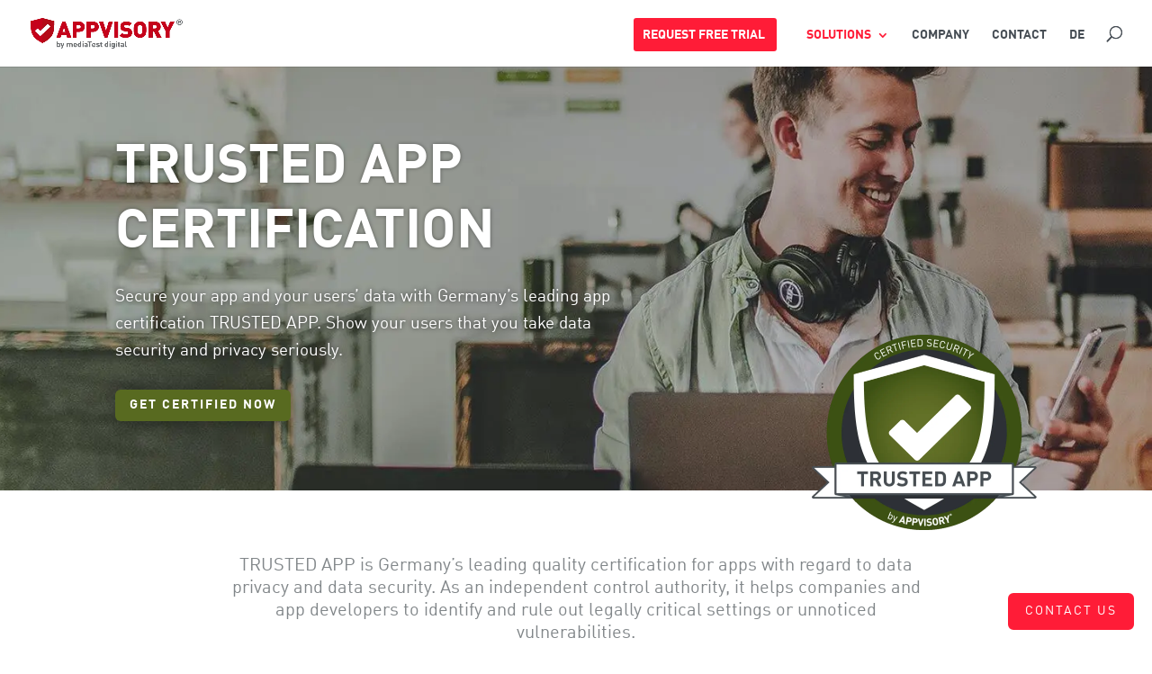

--- FILE ---
content_type: text/html; charset=UTF-8
request_url: https://appvisory.com/en/solutions/trusted-app
body_size: 35705
content:
<!DOCTYPE html>
<html lang="en-US">
<head>
<meta charset="UTF-8"/>
<meta http-equiv="X-UA-Compatible" content="IE=edge">
<link rel="pingback" href="https://appvisory.com/xmlrpc.php"/>
<meta name='robots' content='index, follow, max-image-preview:large, max-snippet:-1, max-video-preview:-1'/>
<title>TRUSTED APP - App Certification | APPVISORY</title>
<meta name="description" content="We test and certify your app and make sure it stands up to all privacy and security concerns. Inform here!"/>
<link rel="canonical" href="https://appvisory.com/en/solutions/trusted-app"/>
<meta property="og:locale" content="en_US"/>
<meta property="og:type" content="article"/>
<meta property="og:title" content="TRUSTED APP - App Certification"/>
<meta property="og:description" content="We test and certify your app and make sure it stands up to all privacy and security concerns. Inform here!"/>
<meta property="og:url" content="https://appvisory.com/en/solutions/trusted-app"/>
<meta property="og:site_name" content="APPVISORY"/>
<meta property="article:publisher" content="https://www.facebook.com/appvisory"/>
<meta property="article:modified_time" content="2025-01-14T13:37:38+00:00"/>
<meta name="twitter:card" content="summary_large_image"/>
<meta name="twitter:site" content="@APPVISORYnews"/>
<script type="application/ld+json" class="yoast-schema-graph">{"@context":"https://schema.org","@graph":[{"@type":"WebPage","@id":"https://appvisory.com/en/solutions/trusted-app","url":"https://appvisory.com/en/solutions/trusted-app","name":"TRUSTED APP - App Certification | APPVISORY","isPartOf":{"@id":"https://appvisory.com/en#website"},"datePublished":"2017-08-03T09:10:33+00:00","dateModified":"2025-01-14T13:37:38+00:00","description":"We test and certify your app and make sure it stands up to all privacy and security concerns. Inform here!","breadcrumb":{"@id":"https://appvisory.com/en/solutions/trusted-app#breadcrumb"},"inLanguage":"en-US","potentialAction":[{"@type":"ReadAction","target":["https://appvisory.com/en/solutions/trusted-app"]}]},{"@type":"BreadcrumbList","@id":"https://appvisory.com/en/solutions/trusted-app#breadcrumb","itemListElement":[{"@type":"ListItem","position":1,"name":"Startseite","item":"https://appvisory.com/en"},{"@type":"ListItem","position":2,"name":"Solutions","item":"https://appvisory.com/en/solutions"},{"@type":"ListItem","position":3,"name":"TRUSTED APP &#8211; App Certification"}]},{"@type":"WebSite","@id":"https://appvisory.com/en#website","url":"https://appvisory.com/en","name":"APPVISORY","description":"Mobile Security &amp; App Risk Management","publisher":{"@id":"https://appvisory.com/en#organization"},"potentialAction":[{"@type":"SearchAction","target":{"@type":"EntryPoint","urlTemplate":"https://appvisory.com/en?s={search_term_string}"},"query-input":{"@type":"PropertyValueSpecification","valueRequired":true,"valueName":"search_term_string"}}],"inLanguage":"en-US"},{"@type":"Organization","@id":"https://appvisory.com/en#organization","name":"APPVISORY","url":"https://appvisory.com/en","logo":{"@type":"ImageObject","inLanguage":"en-US","@id":"https://appvisory.com/en#/schema/logo/image/","url":"https://appvisory.com/wp-content/uploads/2019/02/APPVISORY-Logo.png","contentUrl":"https://appvisory.com/wp-content/uploads/2019/02/APPVISORY-Logo.png","width":648,"height":133,"caption":"APPVISORY"},"image":{"@id":"https://appvisory.com/en#/schema/logo/image/"},"sameAs":["https://www.facebook.com/appvisory","https://x.com/APPVISORYnews"]}]}</script>
<link rel="alternate" type="application/rss+xml" title="APPVISORY &raquo; Feed" href="https://appvisory.com/en/feed"/>
<link rel="alternate" type="application/rss+xml" title="APPVISORY &raquo; Comments Feed" href="https://appvisory.com/en/comments/feed"/>
<link rel="alternate" title="oEmbed (JSON)" type="application/json+oembed" href="https://appvisory.com/en/wp-json/oembed/1.0/embed?url=https%3A%2F%2Fappvisory.com%2Fen%2Fsolutions%2Ftrusted-app"/>
<link rel="alternate" title="oEmbed (XML)" type="text/xml+oembed" href="https://appvisory.com/en/wp-json/oembed/1.0/embed?url=https%3A%2F%2Fappvisory.com%2Fen%2Fsolutions%2Ftrusted-app&#038;format=xml"/>
<meta content="Divi Child v.1.0.0" name="generator"/><style id='wp-emoji-styles-inline-css'>img.wp-smiley, img.emoji{display:inline !important;border:none !important;box-shadow:none !important;height:1em !important;width:1em !important;margin:0 0.07em !important;vertical-align:-0.1em !important;background:none !important;padding:0 !important;}</style>
<link rel="stylesheet" type="text/css" href="//appvisory.com/wp-content/cache/wpfc-minified/31k7bu3q/8hso9.css" media="all"/>
<style id='global-styles-inline-css'>:root{--wp--preset--aspect-ratio--square:1;--wp--preset--aspect-ratio--4-3:4/3;--wp--preset--aspect-ratio--3-4:3/4;--wp--preset--aspect-ratio--3-2:3/2;--wp--preset--aspect-ratio--2-3:2/3;--wp--preset--aspect-ratio--16-9:16/9;--wp--preset--aspect-ratio--9-16:9/16;--wp--preset--color--black:#000000;--wp--preset--color--cyan-bluish-gray:#abb8c3;--wp--preset--color--white:#ffffff;--wp--preset--color--pale-pink:#f78da7;--wp--preset--color--vivid-red:#cf2e2e;--wp--preset--color--luminous-vivid-orange:#ff6900;--wp--preset--color--luminous-vivid-amber:#fcb900;--wp--preset--color--light-green-cyan:#7bdcb5;--wp--preset--color--vivid-green-cyan:#00d084;--wp--preset--color--pale-cyan-blue:#8ed1fc;--wp--preset--color--vivid-cyan-blue:#0693e3;--wp--preset--color--vivid-purple:#9b51e0;--wp--preset--gradient--vivid-cyan-blue-to-vivid-purple:linear-gradient(135deg,rgb(6,147,227) 0%,rgb(155,81,224) 100%);--wp--preset--gradient--light-green-cyan-to-vivid-green-cyan:linear-gradient(135deg,rgb(122,220,180) 0%,rgb(0,208,130) 100%);--wp--preset--gradient--luminous-vivid-amber-to-luminous-vivid-orange:linear-gradient(135deg,rgb(252,185,0) 0%,rgb(255,105,0) 100%);--wp--preset--gradient--luminous-vivid-orange-to-vivid-red:linear-gradient(135deg,rgb(255,105,0) 0%,rgb(207,46,46) 100%);--wp--preset--gradient--very-light-gray-to-cyan-bluish-gray:linear-gradient(135deg,rgb(238,238,238) 0%,rgb(169,184,195) 100%);--wp--preset--gradient--cool-to-warm-spectrum:linear-gradient(135deg,rgb(74,234,220) 0%,rgb(151,120,209) 20%,rgb(207,42,186) 40%,rgb(238,44,130) 60%,rgb(251,105,98) 80%,rgb(254,248,76) 100%);--wp--preset--gradient--blush-light-purple:linear-gradient(135deg,rgb(255,206,236) 0%,rgb(152,150,240) 100%);--wp--preset--gradient--blush-bordeaux:linear-gradient(135deg,rgb(254,205,165) 0%,rgb(254,45,45) 50%,rgb(107,0,62) 100%);--wp--preset--gradient--luminous-dusk:linear-gradient(135deg,rgb(255,203,112) 0%,rgb(199,81,192) 50%,rgb(65,88,208) 100%);--wp--preset--gradient--pale-ocean:linear-gradient(135deg,rgb(255,245,203) 0%,rgb(182,227,212) 50%,rgb(51,167,181) 100%);--wp--preset--gradient--electric-grass:linear-gradient(135deg,rgb(202,248,128) 0%,rgb(113,206,126) 100%);--wp--preset--gradient--midnight:linear-gradient(135deg,rgb(2,3,129) 0%,rgb(40,116,252) 100%);--wp--preset--font-size--small:13px;--wp--preset--font-size--medium:20px;--wp--preset--font-size--large:36px;--wp--preset--font-size--x-large:42px;--wp--preset--spacing--20:0.44rem;--wp--preset--spacing--30:0.67rem;--wp--preset--spacing--40:1rem;--wp--preset--spacing--50:1.5rem;--wp--preset--spacing--60:2.25rem;--wp--preset--spacing--70:3.38rem;--wp--preset--spacing--80:5.06rem;--wp--preset--shadow--natural:6px 6px 9px rgba(0, 0, 0, 0.2);--wp--preset--shadow--deep:12px 12px 50px rgba(0, 0, 0, 0.4);--wp--preset--shadow--sharp:6px 6px 0px rgba(0, 0, 0, 0.2);--wp--preset--shadow--outlined:6px 6px 0px -3px rgb(255, 255, 255), 6px 6px rgb(0, 0, 0);--wp--preset--shadow--crisp:6px 6px 0px rgb(0, 0, 0);}:root{--wp--style--global--content-size:823px;--wp--style--global--wide-size:1080px;}:where(body){margin:0;}.wp-site-blocks > .alignleft{float:left;margin-right:2em;}.wp-site-blocks > .alignright{float:right;margin-left:2em;}.wp-site-blocks > .aligncenter{justify-content:center;margin-left:auto;margin-right:auto;}:where(.is-layout-flex){gap:0.5em;}:where(.is-layout-grid){gap:0.5em;}.is-layout-flow > .alignleft{float:left;margin-inline-start:0;margin-inline-end:2em;}.is-layout-flow > .alignright{float:right;margin-inline-start:2em;margin-inline-end:0;}.is-layout-flow > .aligncenter{margin-left:auto !important;margin-right:auto !important;}.is-layout-constrained > .alignleft{float:left;margin-inline-start:0;margin-inline-end:2em;}.is-layout-constrained > .alignright{float:right;margin-inline-start:2em;margin-inline-end:0;}.is-layout-constrained > .aligncenter{margin-left:auto !important;margin-right:auto !important;}.is-layout-constrained > :where(:not(.alignleft):not(.alignright):not(.alignfull)){max-width:var(--wp--style--global--content-size);margin-left:auto !important;margin-right:auto !important;}.is-layout-constrained > .alignwide{max-width:var(--wp--style--global--wide-size);}body .is-layout-flex{display:flex;}.is-layout-flex{flex-wrap:wrap;align-items:center;}.is-layout-flex > :is(*, div){margin:0;}body .is-layout-grid{display:grid;}.is-layout-grid > :is(*, div){margin:0;}body{padding-top:0px;padding-right:0px;padding-bottom:0px;padding-left:0px;}:root :where(.wp-element-button, .wp-block-button__link){background-color:#32373c;border-width:0;color:#fff;font-family:inherit;font-size:inherit;font-style:inherit;font-weight:inherit;letter-spacing:inherit;line-height:inherit;padding-top:calc(0.667em + 2px);padding-right:calc(1.333em + 2px);padding-bottom:calc(0.667em + 2px);padding-left:calc(1.333em + 2px);text-decoration:none;text-transform:inherit;}.has-black-color{color:var(--wp--preset--color--black) !important;}.has-cyan-bluish-gray-color{color:var(--wp--preset--color--cyan-bluish-gray) !important;}.has-white-color{color:var(--wp--preset--color--white) !important;}.has-pale-pink-color{color:var(--wp--preset--color--pale-pink) !important;}.has-vivid-red-color{color:var(--wp--preset--color--vivid-red) !important;}.has-luminous-vivid-orange-color{color:var(--wp--preset--color--luminous-vivid-orange) !important;}.has-luminous-vivid-amber-color{color:var(--wp--preset--color--luminous-vivid-amber) !important;}.has-light-green-cyan-color{color:var(--wp--preset--color--light-green-cyan) !important;}.has-vivid-green-cyan-color{color:var(--wp--preset--color--vivid-green-cyan) !important;}.has-pale-cyan-blue-color{color:var(--wp--preset--color--pale-cyan-blue) !important;}.has-vivid-cyan-blue-color{color:var(--wp--preset--color--vivid-cyan-blue) !important;}.has-vivid-purple-color{color:var(--wp--preset--color--vivid-purple) !important;}.has-black-background-color{background-color:var(--wp--preset--color--black) !important;}.has-cyan-bluish-gray-background-color{background-color:var(--wp--preset--color--cyan-bluish-gray) !important;}.has-white-background-color{background-color:var(--wp--preset--color--white) !important;}.has-pale-pink-background-color{background-color:var(--wp--preset--color--pale-pink) !important;}.has-vivid-red-background-color{background-color:var(--wp--preset--color--vivid-red) !important;}.has-luminous-vivid-orange-background-color{background-color:var(--wp--preset--color--luminous-vivid-orange) !important;}.has-luminous-vivid-amber-background-color{background-color:var(--wp--preset--color--luminous-vivid-amber) !important;}.has-light-green-cyan-background-color{background-color:var(--wp--preset--color--light-green-cyan) !important;}.has-vivid-green-cyan-background-color{background-color:var(--wp--preset--color--vivid-green-cyan) !important;}.has-pale-cyan-blue-background-color{background-color:var(--wp--preset--color--pale-cyan-blue) !important;}.has-vivid-cyan-blue-background-color{background-color:var(--wp--preset--color--vivid-cyan-blue) !important;}.has-vivid-purple-background-color{background-color:var(--wp--preset--color--vivid-purple) !important;}.has-black-border-color{border-color:var(--wp--preset--color--black) !important;}.has-cyan-bluish-gray-border-color{border-color:var(--wp--preset--color--cyan-bluish-gray) !important;}.has-white-border-color{border-color:var(--wp--preset--color--white) !important;}.has-pale-pink-border-color{border-color:var(--wp--preset--color--pale-pink) !important;}.has-vivid-red-border-color{border-color:var(--wp--preset--color--vivid-red) !important;}.has-luminous-vivid-orange-border-color{border-color:var(--wp--preset--color--luminous-vivid-orange) !important;}.has-luminous-vivid-amber-border-color{border-color:var(--wp--preset--color--luminous-vivid-amber) !important;}.has-light-green-cyan-border-color{border-color:var(--wp--preset--color--light-green-cyan) !important;}.has-vivid-green-cyan-border-color{border-color:var(--wp--preset--color--vivid-green-cyan) !important;}.has-pale-cyan-blue-border-color{border-color:var(--wp--preset--color--pale-cyan-blue) !important;}.has-vivid-cyan-blue-border-color{border-color:var(--wp--preset--color--vivid-cyan-blue) !important;}.has-vivid-purple-border-color{border-color:var(--wp--preset--color--vivid-purple) !important;}.has-vivid-cyan-blue-to-vivid-purple-gradient-background{background:var(--wp--preset--gradient--vivid-cyan-blue-to-vivid-purple) !important;}.has-light-green-cyan-to-vivid-green-cyan-gradient-background{background:var(--wp--preset--gradient--light-green-cyan-to-vivid-green-cyan) !important;}.has-luminous-vivid-amber-to-luminous-vivid-orange-gradient-background{background:var(--wp--preset--gradient--luminous-vivid-amber-to-luminous-vivid-orange) !important;}.has-luminous-vivid-orange-to-vivid-red-gradient-background{background:var(--wp--preset--gradient--luminous-vivid-orange-to-vivid-red) !important;}.has-very-light-gray-to-cyan-bluish-gray-gradient-background{background:var(--wp--preset--gradient--very-light-gray-to-cyan-bluish-gray) !important;}.has-cool-to-warm-spectrum-gradient-background{background:var(--wp--preset--gradient--cool-to-warm-spectrum) !important;}.has-blush-light-purple-gradient-background{background:var(--wp--preset--gradient--blush-light-purple) !important;}.has-blush-bordeaux-gradient-background{background:var(--wp--preset--gradient--blush-bordeaux) !important;}.has-luminous-dusk-gradient-background{background:var(--wp--preset--gradient--luminous-dusk) !important;}.has-pale-ocean-gradient-background{background:var(--wp--preset--gradient--pale-ocean) !important;}.has-electric-grass-gradient-background{background:var(--wp--preset--gradient--electric-grass) !important;}.has-midnight-gradient-background{background:var(--wp--preset--gradient--midnight) !important;}.has-small-font-size{font-size:var(--wp--preset--font-size--small) !important;}.has-medium-font-size{font-size:var(--wp--preset--font-size--medium) !important;}.has-large-font-size{font-size:var(--wp--preset--font-size--large) !important;}.has-x-large-font-size{font-size:var(--wp--preset--font-size--x-large) !important;}</style>
<link rel="stylesheet" type="text/css" href="//appvisory.com/wp-content/cache/wpfc-minified/1nglu0rj/8hso9.css" media="all"/>
<style id='wpa-style-inline-css'>:root{--admin-bar-top:7px;}</style>
<style>.wpml-ls-menu-item .wpml-ls-flag{display:inline;vertical-align:baseline}.wpml-ls-menu-item .wpml-ls-flag+span{margin-left:.3em}.rtl .wpml-ls-menu-item .wpml-ls-flag+span{margin-left:0;margin-right:.3em}ul .wpml-ls-menu-item a{display:flex;align-items:center}[class*=et_pb_section_dap_]{width:100%}#et-boc .area-outer-wrap{max-height:100vh;max-width:100vw;pointer-events:none;position:fixed;z-index:100}#et-boc .area-outer-wrap.entry-content{padding:0}#et-boc .area-outer-wrap[data-da-type=popup]{min-width:320px;padding:10px}@media screen and (min-width:981px){#et-boc .area-outer-wrap[data-da-type=popup]{width:90%}}@media screen and (max-width:980px){#et-boc .area-outer-wrap[data-da-type=popup]{width:100%}}@media(min-width:981px){#et-boc .area-outer-wrap .et_pb_row.et_pb_equal_columns,#et-boc .area-outer-wrap .et_pb_row_inner.et_pb_equal_columns,#et-boc .area-outer-wrap .et_pb_section.et_pb_equal_columns>.et_pb_row{-webkit-box-flex:1;-ms-flex:1 0 auto;flex:1 0 auto}}#et-boc .area-outer-wrap[data-da-type=inline]{bottom:unset;height:unset;left:unset;max-height:unset;max-width:unset;position:relative;right:unset;top:unset;-webkit-transform:unset;transform:unset;width:unset}#et-boc .area-outer-wrap>[data-da-area]{-ms-scroll-chaining:none;-webkit-box-orient:vertical;-webkit-box-direction:normal;display:block!important;-ms-flex-direction:column;flex-direction:column;height:100%;margin:auto;overscroll-behavior:contain;pointer-events:all;position:relative}#et-boc .area-outer-wrap>[data-da-area]>.et_pb_section{-webkit-box-flex:1;-ms-flex:1 0 auto;flex:1 0 auto}#et-boc .area-outer-wrap>[data-da-area] .clearfix:after,#et-boc .area-outer-wrap>[data-da-area] .et_pb_row:after,#et-boc .area-outer-wrap>[data-da-area] .et_pb_row_inner:after,#et-boc .area-outer-wrap>[data-da-area] .et_pb_slides:after{content:""}#et-boc .area-outer-wrap.full-height[data-da-overflow=full_height]>[data-da-area],#et-boc .area-outer-wrap[data-da-overflow=clip]>[data-da-area]{overflow:auto}#et-boc .area-outer-wrap[data-da-overflow=show]>[data-da-area]{overflow:visible}#et-boc .area-outer-wrap[data-da-type=flyin].full-height,#et-boc .area-outer-wrap[data-da-type=popup].full-height{bottom:0!important;height:auto!important;margin-top:0!important;top:0!important}#et-boc .area-outer-wrap[data-da-type=flyin].full-height [data-da-area],#et-boc .area-outer-wrap[data-da-type=popup].full-height [data-da-area]{max-height:100%}#et-boc .area-outer-wrap[data-da-type=flyin].full-height[data-da-size=auto] .da-close-wrap,#et-boc .area-outer-wrap[data-da-type=popup].full-height[data-da-size=auto] .da-close-wrap{height:calc(100% - 20px)!important}#et-boc .area-outer-wrap[data-da-type=flyin].full-height:not([data-da-size=auto]) .da-close-wrap,#et-boc .area-outer-wrap[data-da-type=popup].full-height:not([data-da-size=auto]) .da-close-wrap{height:100%!important}#et-boc .area-outer-wrap[data-da-size=full_screen],#et-boc .area-outer-wrap[data-da-size=full_width]{max-width:100vw;min-width:100vw;padding-left:0;padding-right:0;width:100vw}#et-boc .area-outer-wrap[data-da-size=full_screen][data-da-position-v=bottom],#et-boc .area-outer-wrap[data-da-size=full_screen][data-da-position-v=top],#et-boc .area-outer-wrap[data-da-size=full_width][data-da-position-v=bottom],#et-boc .area-outer-wrap[data-da-size=full_width][data-da-position-v=top]{padding-bottom:0;padding-top:0}#et-boc .area-outer-wrap[data-da-size=full_screen] .et_pb_section,#et-boc .area-outer-wrap[data-da-size=full_width] .et_pb_section{max-width:none;min-width:100%;width:100%}#et-boc .area-outer-wrap[data-da-size=full_height],#et-boc .area-outer-wrap[data-da-size=full_screen]{height:100vh;max-height:100vh;min-height:100vh;padding-bottom:0;padding-top:0}#et-boc .area-outer-wrap[data-da-size=full_height][data-da-position-h=left],#et-boc .area-outer-wrap[data-da-size=full_height][data-da-position-h=right],#et-boc .area-outer-wrap[data-da-size=full_screen][data-da-position-h=left],#et-boc .area-outer-wrap[data-da-size=full_screen][data-da-position-h=right]{padding-left:0;padding-right:0}#et-boc .area-outer-wrap .da-close-wrap{display:block;left:50%;overflow:visible;pointer-events:none;position:absolute;text-align:right;top:50%;-webkit-transform:translate(-50%,-50%);transform:translate(-50%,-50%);-webkit-transition:opacity .6s .3s;-o-transition:opacity .6s .3s;transition:opacity .6s .3s;z-index:100}#et-boc .area-outer-wrap .da-close{-webkit-box-sizing:content-box;box-sizing:content-box;cursor:pointer;display:block;font-family:Courier New,monospace;font-size:20px;font-weight:700;height:30px;line-height:30px;opacity:.7;pointer-events:all;position:absolute;right:0;text-align:center;text-decoration:none;top:0;-webkit-transition:all .3s;-o-transition:all .3s;transition:all .3s;width:30px}#et-boc .area-outer-wrap .da-close:focus,#et-boc .area-outer-wrap .da-close:hover{opacity:1;-webkit-transform:scale(1.1);transform:scale(1.1)}#et-boc .area-outer-wrap[data-da-close-btn=no] .da-close-wrap{display:none!important}#et-boc .area-outer-wrap[data-da-close-btn=yes] .da-close-wrap{display:block}#et-boc .area-outer-wrap[data-da-color=light] .da-close{background:#fff2;-webkit-box-shadow:0 0 3px 1px #00000008;box-shadow:0 0 3px 1px #00000008;color:#333}#et-boc .area-outer-wrap[data-da-color=light] .da-close:focus,#et-boc .area-outer-wrap[data-da-color=light] .da-close:hover{background:#fff;-webkit-box-shadow:0 0 4px 0 #0002,0 0 3px 1px #0001;box-shadow:0 0 4px 0 #0002,0 0 3px 1px #0001;color:#000}#et-boc .area-outer-wrap[data-da-color=dark] .da-close{background:#0002;-webkit-box-shadow:0 0 0 1px #ffffff08;box-shadow:0 0 0 1px #ffffff08;color:#eee;text-shadow:0 0 1px #000,0 0 3px #000a}#et-boc .area-outer-wrap[data-da-color=dark] .da-close:focus,#et-boc .area-outer-wrap[data-da-color=dark] .da-close:hover{background:#2b2b2b;-webkit-box-shadow:0 0 1px 1px #fff3;box-shadow:0 0 1px 1px #fff3;color:#fff}#et-boc .area-outer-wrap[data-da-close-bg=none] .da-close,#et-boc .area-outer-wrap[data-da-close-bg=none] .da-close:focus,#et-boc .area-outer-wrap[data-da-close-bg=none] .da-close:hover{background:transparent;-webkit-box-shadow:none;box-shadow:none}#et-boc .area-outer-wrap[data-da-loader=yes] [data-da-area]{background-image:url(//appvisory.com/wp-content/plugins/popups-for-divi/images/spin.gif),-o-radial-gradient(center,circle,#fff 65%,#fff0 66%)!important;background-image:url(//appvisory.com/wp-content/plugins/popups-for-divi/images/spin.gif),radial-gradient(circle at center,#fff 65%,#fff0 66%)!important;background-position:50%;background-repeat:no-repeat;background-size:32px 32px,48px 48px!important}#et-boc .area-outer-wrap[data-da-shadow=yes] [data-da-area]{-webkit-box-shadow:0 3px 10px -1px rgba(0,0,0,.3),0 2px 50px 2px rgba(0,0,0,.2);box-shadow:0 3px 10px -1px rgba(0,0,0,.3),0 2px 50px 2px rgba(0,0,0,.2)}#et-boc .area-outer-wrap[data-da-shadow=no] [data-da-area]{-webkit-box-shadow:none;box-shadow:none}.area-outer-wrap [data-da-area]{display:block;pointer-events:all}.da-overlay{backdrop-filter:none;-webkit-backdrop-filter:none;background:rgba(0,0,0,.55);bottom:0;left:0;position:fixed;right:0;top:0;transition:-webkit-backdrop-filter 1s 1s,backdrop-filter 1s 1s;z-index:99}.da-overlay-visible{overflow:hidden}.da-overlay-visible .da-overlay{backdrop-filter:saturate(180%) blur(5px);-webkit-backdrop-filter:saturate(180%) blur(5px)}[data-area-hook]{display:none!important;visibility:hidden!important}.da-flyin-visible .mfp-bg,.da-hover-visible .mfp-bg,.da-popup-visible .mfp-bg{z-index:20000000}.da-flyin-visible .mfp-wrap,.da-hover-visible .mfp-wrap,.da-popup-visible .mfp-wrap{z-index:20000001}</style>
<style id='css-divi-area-inline-css'>.et_pb_section.popup{display:none}</style>
<link rel="stylesheet" type="text/css" href="//appvisory.com/wp-content/cache/wpfc-minified/mba588c6/8hy8g.css" media="all"/>
<script data-no-optimize="1" data-no-minify="1" data-cfasync="false" src="https://appvisory.com/wp-content/cache/borlabs-cookie/1/borlabs-cookie-config-en.json.js?ver=3.3.23-94" id="borlabs-cookie-config-js"></script>
<script data-no-optimize="1" data-no-minify="1" data-cfasync="false" src="https://appvisory.com/wp-content/plugins/borlabs-cookie/assets/javascript/borlabs-cookie-prioritize.min.js?ver=3.3.23" id="borlabs-cookie-prioritize-js"></script>
<link rel="https://api.w.org/" href="https://appvisory.com/en/wp-json/"/><link rel="alternate" title="JSON" type="application/json" href="https://appvisory.com/en/wp-json/wp/v2/pages/222527"/><link rel="EditURI" type="application/rsd+xml" title="RSD" href="https://appvisory.com/xmlrpc.php?rsd"/>
<meta name="generator" content="WordPress 6.9"/>
<link rel='shortlink' href='https://appvisory.com/en?p=222527'/>
<meta name="generator" content="WPML ver:4.8.6 stt:1,3;"/>
<script data-borlabs-cookie-script-blocker-id='lead-feeder-universal' type='text/template'>(function(ss,ex){ window.ldfdr=window.ldfdr||function(){(ldfdr._q=ldfdr._q||[]).push([].slice.call(arguments));};(function(d,s){ fs=d.getElementsByTagName(s)[0]; function ce(src){ var cs=d.createElement(s); cs.src=src; cs.async=1; fs.parentNode.insertBefore(cs,fs); };ce('https://sc.lfeeder.com/lftracker_v1_'+ss+(ex?'_'+ex:'')+'.js'); })(document,'script'); })('lYNOR8xvAme4WQJZ');</script><meta name="viewport" content="width=device-width, initial-scale=1.0, maximum-scale=1.0, user-scalable=0"/><script data-no-optimize="1" data-no-minify="1" data-cfasync="false" data-borlabs-cookie-script-blocker-ignore>(function (){
if('0'==='1'&&'1'==='1'){
window['gtag_enable_tcf_support']=true;
}
window.dataLayer=window.dataLayer||[];
if(typeof window.gtag!=='function'){
window.gtag=function (){
window.dataLayer.push(arguments);
};}
gtag('set', 'developer_id.dYjRjMm', true);
if('1'==='1'){
let getCookieValue=function (name){
return document.cookie.match('(^|;)\\s*' + name + '\\s*=\\s*([^;]+)')?.pop()||'';
};
const gtmRegionsData='{{ google-tag-manager-cm-regional-defaults }}';
let gtmRegions=[];
if(gtmRegionsData!=='\{\{ google-tag-manager-cm-regional-defaults \}\}'){
gtmRegions=JSON.parse(gtmRegionsData);
}
let defaultRegion=null;
for (let gtmRegionIndex in gtmRegions){
let gtmRegion=gtmRegions[gtmRegionIndex];
if(gtmRegion['google-tag-manager-cm-region']===''){
defaultRegion=gtmRegion;
}else{
gtag('consent', 'default', {
'ad_storage': gtmRegion['google-tag-manager-cm-default-ad-storage'],
'ad_user_data': gtmRegion['google-tag-manager-cm-default-ad-user-data'],
'ad_personalization': gtmRegion['google-tag-manager-cm-default-ad-personalization'],
'analytics_storage': gtmRegion['google-tag-manager-cm-default-analytics-storage'],
'functionality_storage': gtmRegion['google-tag-manager-cm-default-functionality-storage'],
'personalization_storage': gtmRegion['google-tag-manager-cm-default-personalization-storage'],
'security_storage': gtmRegion['google-tag-manager-cm-default-security-storage'],
'region': gtmRegion['google-tag-manager-cm-region'].toUpperCase().split(','),
'wait_for_update': 500,
});
}}
let cookieValue=getCookieValue('borlabs-cookie-gcs');
let consentsFromCookie={};
if(cookieValue!==''){
consentsFromCookie=JSON.parse(decodeURIComponent(cookieValue));
}
let defaultValues={
'ad_storage': defaultRegion===null ? 'denied':defaultRegion['google-tag-manager-cm-default-ad-storage'],
'ad_user_data': defaultRegion===null ? 'denied':defaultRegion['google-tag-manager-cm-default-ad-user-data'],
'ad_personalization': defaultRegion===null ? 'denied':defaultRegion['google-tag-manager-cm-default-ad-personalization'],
'analytics_storage': defaultRegion===null ? 'denied':defaultRegion['google-tag-manager-cm-default-analytics-storage'],
'functionality_storage': defaultRegion===null ? 'denied':defaultRegion['google-tag-manager-cm-default-functionality-storage'],
'personalization_storage': defaultRegion===null ? 'denied':defaultRegion['google-tag-manager-cm-default-personalization-storage'],
'security_storage': defaultRegion===null ? 'denied':defaultRegion['google-tag-manager-cm-default-security-storage'],
'wait_for_update': 500,
};
gtag('consent', 'default', {...defaultValues, ...consentsFromCookie});
gtag('set', 'ads_data_redaction', true);
}
if('1'==='1'){
let url=new URL(window.location.href);
if((url.searchParams.has('gtm_debug')&&url.searchParams.get('gtm_debug')!=='')||document.cookie.indexOf('__TAG_ASSISTANT=')!==-1||document.documentElement.hasAttribute('data-tag-assistant-present')){
(function(w,d,s,l,i){w[l]=w[l]||[];w[l].push({'gtm.start':
new Date().getTime(),event:'gtm.js'});var f=d.getElementsByTagName(s)[0],
j=d.createElement(s),dl=l!='dataLayer'?'&l='+l:'';j.async=true;j.src=
'https://www.googletagmanager.com/gtm.js?id='+i+dl;f.parentNode.insertBefore(j,f);
})(window,document,'script','dataLayer','GTM-5PKDSVKD');
}else{
(function(w,d,s,l,i){w[l]=w[l]||[];w[l].push({'gtm.start':
new Date().getTime(),event:'gtm.js'});var f=d.getElementsByTagName(s)[0],
j=d.createElement(s),dl=l!='dataLayer'?'&l='+l:'';j.async=true;j.src=
'https://appvisory.com/wp-content/uploads/borlabs-cookie/' + i + '.js?ver=u7nydvby';f.parentNode.insertBefore(j,f);
})(window,document,'script','dataLayer','GTM-5PKDSVKD');
}}
let borlabsCookieConsentChangeHandler=function (){
window.dataLayer=window.dataLayer||[];
if(typeof window.gtag!=='function'){
window.gtag=function(){
window.dataLayer.push(arguments);
};}
let consents=BorlabsCookie.Cookie.getPluginCookie().consents;
if('1'==='1'){
let gtmConsents={};
let customConsents={};
let services=BorlabsCookie.Services._services;
for (let service in services){
if(service!=='borlabs-cookie'){
customConsents['borlabs_cookie_' + service.replaceAll('-', '_')]=BorlabsCookie.Consents.hasConsent(service) ? 'granted':'denied';
}}
if('0'==='1'){
gtmConsents={
'analytics_storage': BorlabsCookie.Consents.hasConsentForServiceGroup('statistics')===true ? 'granted':'denied',
'functionality_storage': BorlabsCookie.Consents.hasConsentForServiceGroup('statistics')===true ? 'granted':'denied',
'personalization_storage': BorlabsCookie.Consents.hasConsentForServiceGroup('marketing')===true ? 'granted':'denied',
'security_storage': BorlabsCookie.Consents.hasConsentForServiceGroup('statistics')===true ? 'granted':'denied',
};}else{
gtmConsents={
'ad_storage': BorlabsCookie.Consents.hasConsentForServiceGroup('marketing')===true ? 'granted':'denied',
'ad_user_data': BorlabsCookie.Consents.hasConsentForServiceGroup('marketing')===true ? 'granted':'denied',
'ad_personalization': BorlabsCookie.Consents.hasConsentForServiceGroup('marketing')===true ? 'granted':'denied',
'analytics_storage': BorlabsCookie.Consents.hasConsentForServiceGroup('statistics')===true ? 'granted':'denied',
'functionality_storage': BorlabsCookie.Consents.hasConsentForServiceGroup('statistics')===true ? 'granted':'denied',
'personalization_storage': BorlabsCookie.Consents.hasConsentForServiceGroup('marketing')===true ? 'granted':'denied',
'security_storage': BorlabsCookie.Consents.hasConsentForServiceGroup('statistics')===true ? 'granted':'denied',
};}
BorlabsCookie.CookieLibrary.setCookie('borlabs-cookie-gcs',
JSON.stringify(gtmConsents),
BorlabsCookie.Settings.automaticCookieDomainAndPath.value ? '':BorlabsCookie.Settings.cookieDomain.value,
BorlabsCookie.Settings.cookiePath.value,
BorlabsCookie.Cookie.getPluginCookie().expires,
BorlabsCookie.Settings.cookieSecure.value,
BorlabsCookie.Settings.cookieSameSite.value
);
gtag('consent', 'update', {...gtmConsents, ...customConsents});
}
for (let serviceGroup in consents){
for (let service of consents[serviceGroup]){
if(!window.BorlabsCookieGtmPackageSentEvents.includes(service)&&service!=='borlabs-cookie'){
window.dataLayer.push({
event: 'borlabs-cookie-opt-in-' + service,
});
window.BorlabsCookieGtmPackageSentEvents.push(service);
}}
}
let afterConsentsEvent=document.createEvent('Event');
afterConsentsEvent.initEvent('borlabs-cookie-google-tag-manager-after-consents', true, true);
document.dispatchEvent(afterConsentsEvent);
};
window.BorlabsCookieGtmPackageSentEvents=[];
document.addEventListener('borlabs-cookie-consent-saved', borlabsCookieConsentChangeHandler);
document.addEventListener('borlabs-cookie-handle-unblock', borlabsCookieConsentChangeHandler);
})();</script><link rel="icon" href="https://appvisory.com/wp-content/uploads/2020/05/cropped-APPVISORY-Schild_quadratisch-1-32x32.png" sizes="32x32"/>
<link rel="icon" href="https://appvisory.com/wp-content/uploads/2020/05/cropped-APPVISORY-Schild_quadratisch-1-192x192.png" sizes="192x192"/>
<link rel="apple-touch-icon" href="https://appvisory.com/wp-content/uploads/2020/05/cropped-APPVISORY-Schild_quadratisch-1-180x180.png"/>
<meta name="msapplication-TileImage" content="https://appvisory.com/wp-content/uploads/2020/05/cropped-APPVISORY-Schild_quadratisch-1-270x270.png"/>
<style id="et-divi-customizer-global-cached-inline-styles">body,.et_pb_column_1_2 .et_quote_content blockquote cite,.et_pb_column_1_2 .et_link_content a.et_link_main_url,.et_pb_column_1_3 .et_quote_content blockquote cite,.et_pb_column_3_8 .et_quote_content blockquote cite,.et_pb_column_1_4 .et_quote_content blockquote cite,.et_pb_blog_grid .et_quote_content blockquote cite,.et_pb_column_1_3 .et_link_content a.et_link_main_url,.et_pb_column_3_8 .et_link_content a.et_link_main_url,.et_pb_column_1_4 .et_link_content a.et_link_main_url,.et_pb_blog_grid .et_link_content a.et_link_main_url,body .et_pb_bg_layout_light .et_pb_post p,body .et_pb_bg_layout_dark .et_pb_post p{font-size:15px}.et_pb_slide_content,.et_pb_best_value{font-size:17px}body{color:#474e55}h1,h2,h3,h4,h5,h6{color:#2d2d2d}body{line-height:1.4em}#et_search_icon:hover,.mobile_menu_bar:before,.mobile_menu_bar:after,.et_toggle_slide_menu:after,.et-social-icon a:hover,.et_pb_sum,.et_pb_pricing li a,.et_pb_pricing_table_button,.et_overlay:before,.entry-summary p.price ins,.et_pb_member_social_links a:hover,.et_pb_widget li a:hover,.et_pb_filterable_portfolio .et_pb_portfolio_filters li a.active,.et_pb_filterable_portfolio .et_pb_portofolio_pagination ul li a.active,.et_pb_gallery .et_pb_gallery_pagination ul li a.active,.wp-pagenavi span.current,.wp-pagenavi a:hover,.nav-single a,.tagged_as a,.posted_in a{color:#ff1c37}.et_pb_contact_submit,.et_password_protected_form .et_submit_button,.et_pb_bg_layout_light .et_pb_newsletter_button,.comment-reply-link,.form-submit .et_pb_button,.et_pb_bg_layout_light .et_pb_promo_button,.et_pb_bg_layout_light .et_pb_more_button,.et_pb_contact p input[type="checkbox"]:checked+label i:before,.et_pb_bg_layout_light.et_pb_module.et_pb_button{color:#ff1c37}.footer-widget h4{color:#ff1c37}.et-search-form,.nav li ul,.et_mobile_menu,.footer-widget li:before,.et_pb_pricing li:before,blockquote{border-color:#ff1c37}.et_pb_counter_amount,.et_pb_featured_table .et_pb_pricing_heading,.et_quote_content,.et_link_content,.et_audio_content,.et_pb_post_slider.et_pb_bg_layout_dark,.et_slide_in_menu_container,.et_pb_contact p input[type="radio"]:checked+label i:before{background-color:#ff1c37}.container,.et_pb_row,.et_pb_slider .et_pb_container,.et_pb_fullwidth_section .et_pb_title_container,.et_pb_fullwidth_section .et_pb_title_featured_container,.et_pb_fullwidth_header:not(.et_pb_fullscreen) .et_pb_fullwidth_header_container{max-width:1200px}.et_boxed_layout #page-container,.et_boxed_layout.et_non_fixed_nav.et_transparent_nav #page-container #top-header,.et_boxed_layout.et_non_fixed_nav.et_transparent_nav #page-container #main-header,.et_fixed_nav.et_boxed_layout #page-container #top-header,.et_fixed_nav.et_boxed_layout #page-container #main-header,.et_boxed_layout #page-container .container,.et_boxed_layout #page-container .et_pb_row{max-width:1360px}a{color:#ff1c37}.et_secondary_nav_enabled #page-container #top-header{background-color:#ff1c37!important}#et-secondary-nav li ul{background-color:#ff1c37}.et_header_style_centered .mobile_nav .select_page,.et_header_style_split .mobile_nav .select_page,.et_nav_text_color_light #top-menu>li>a,.et_nav_text_color_dark #top-menu>li>a,#top-menu a,.et_mobile_menu li a,.et_nav_text_color_light .et_mobile_menu li a,.et_nav_text_color_dark .et_mobile_menu li a,#et_search_icon:before,.et_search_form_container input,span.et_close_search_field:after,#et-top-navigation .et-cart-info{color:#474e55}.et_search_form_container input::-moz-placeholder{color:#474e55}.et_search_form_container input::-webkit-input-placeholder{color:#474e55}.et_search_form_container input:-ms-input-placeholder{color:#474e55}#top-menu li.current-menu-ancestor>a,#top-menu li.current-menu-item>a,#top-menu li.current_page_item>a{color:#ff1c37}#main-footer{background-color:#474e55}#footer-widgets .footer-widget a,#footer-widgets .footer-widget li a,#footer-widgets .footer-widget li a:hover{color:#ff1c37}#main-footer .footer-widget h4,#main-footer .widget_block h1,#main-footer .widget_block h2,#main-footer .widget_block h3,#main-footer .widget_block h4,#main-footer .widget_block h5,#main-footer .widget_block h6{color:#474e55}.footer-widget li:before{border-color:#474e55}#footer-widgets .footer-widget li:before{top:9.75px}#et-footer-nav{background-color:#2d2d2d}.bottom-nav,.bottom-nav a,.bottom-nav li.current-menu-item a{color:#ffffff}#et-footer-nav .bottom-nav li.current-menu-item a{color:#ff1c37}.bottom-nav,.bottom-nav a{font-size:12px}#footer-info,#footer-info a{color:#ffffff}#footer-info{font-size:11px}body .et_pb_button{font-size:14px;background-color:rgba(201,2,25,0);border-color:#474e55;border-radius:6px;font-weight:normal;font-style:normal;text-transform:uppercase;text-decoration:none;;letter-spacing:2px}body.et_pb_button_helper_class .et_pb_button,body.et_pb_button_helper_class .et_pb_module.et_pb_button{color:#474e55}body .et_pb_button:after{content:'=';font-size:14px}body .et_pb_bg_layout_light.et_pb_button:hover,body .et_pb_bg_layout_light .et_pb_button:hover,body .et_pb_button:hover{color:#ffffff!important;background-color:#ff1c37;border-color:rgba(255,28,55,0)!important;border-radius:6px;letter-spacing:2px}h1,h2,h3,h4,h5,h6,.et_quote_content blockquote p,.et_pb_slide_description .et_pb_slide_title{line-height:1.2em}@media only screen and (min-width:981px){.et_header_style_left #et-top-navigation,.et_header_style_split #et-top-navigation{padding:20px 0 0 0}.et_header_style_left #et-top-navigation nav>ul>li>a,.et_header_style_split #et-top-navigation nav>ul>li>a{padding-bottom:20px}.et_header_style_split .centered-inline-logo-wrap{width:40px;margin:-40px 0}.et_header_style_split .centered-inline-logo-wrap #logo{max-height:40px}.et_pb_svg_logo.et_header_style_split .centered-inline-logo-wrap #logo{height:40px}.et_header_style_centered #top-menu>li>a{padding-bottom:7px}.et_header_style_slide #et-top-navigation,.et_header_style_fullscreen #et-top-navigation{padding:11px 0 11px 0!important}.et_header_style_centered #main-header .logo_container{height:40px}#logo{max-height:47%}.et_pb_svg_logo #logo{height:47%}.et_fixed_nav #page-container .et-fixed-header#top-header{background-color:#ff1c37!important}.et_fixed_nav #page-container .et-fixed-header#top-header #et-secondary-nav li ul{background-color:#ff1c37}.et-fixed-header #top-menu a,.et-fixed-header #et_search_icon:before,.et-fixed-header #et_top_search .et-search-form input,.et-fixed-header .et_search_form_container input,.et-fixed-header .et_close_search_field:after,.et-fixed-header #et-top-navigation .et-cart-info{color:#474e55!important}.et-fixed-header .et_search_form_container input::-moz-placeholder{color:#474e55!important}.et-fixed-header .et_search_form_container input::-webkit-input-placeholder{color:#474e55!important}.et-fixed-header .et_search_form_container input:-ms-input-placeholder{color:#474e55!important}.et-fixed-header #top-menu li.current-menu-ancestor>a,.et-fixed-header #top-menu li.current-menu-item>a,.et-fixed-header #top-menu li.current_page_item>a{color:#ff1c37!important}}@media only screen and (min-width:1500px){.et_pb_row{padding:30px 0}.et_pb_section{padding:60px 0}.single.et_pb_pagebuilder_layout.et_full_width_page .et_post_meta_wrapper{padding-top:90px}.et_pb_fullwidth_section{padding:0}}h1,h1.et_pb_contact_main_title,.et_pb_title_container h1{font-size:32px}h2,.product .related h2,.et_pb_column_1_2 .et_quote_content blockquote p{font-size:27px}h3{font-size:23px}h4,.et_pb_circle_counter h3,.et_pb_number_counter h3,.et_pb_column_1_3 .et_pb_post h2,.et_pb_column_1_4 .et_pb_post h2,.et_pb_blog_grid h2,.et_pb_column_1_3 .et_quote_content blockquote p,.et_pb_column_3_8 .et_quote_content blockquote p,.et_pb_column_1_4 .et_quote_content blockquote p,.et_pb_blog_grid .et_quote_content blockquote p,.et_pb_column_1_3 .et_link_content h2,.et_pb_column_3_8 .et_link_content h2,.et_pb_column_1_4 .et_link_content h2,.et_pb_blog_grid .et_link_content h2,.et_pb_column_1_3 .et_audio_content h2,.et_pb_column_3_8 .et_audio_content h2,.et_pb_column_1_4 .et_audio_content h2,.et_pb_blog_grid .et_audio_content h2,.et_pb_column_3_8 .et_pb_audio_module_content h2,.et_pb_column_1_3 .et_pb_audio_module_content h2,.et_pb_gallery_grid .et_pb_gallery_item h3,.et_pb_portfolio_grid .et_pb_portfolio_item h2,.et_pb_filterable_portfolio_grid .et_pb_portfolio_item h2{font-size:19px}h5{font-size:16px}h6{font-size:15px}.et_pb_slide_description .et_pb_slide_title{font-size:48px}.et_pb_gallery_grid .et_pb_gallery_item h3,.et_pb_portfolio_grid .et_pb_portfolio_item h2,.et_pb_filterable_portfolio_grid .et_pb_portfolio_item h2,.et_pb_column_1_4 .et_pb_audio_module_content h2{font-size:16px}
h1,h2,h3,h4,h5,h6{font-family:'DIN Offc',Helvetica,Arial,Lucida,sans-serif}body,input,textarea,select{font-family:'DIN Offc',Helvetica,Arial,Lucida,sans-serif}</style>
<script data-wpfc-render="false">var Wpfcll={s:[],osl:0,scroll:false,i:function(){Wpfcll.ss();window.addEventListener('load',function(){let observer=new MutationObserver(mutationRecords=>{Wpfcll.osl=Wpfcll.s.length;Wpfcll.ss();if(Wpfcll.s.length > Wpfcll.osl){Wpfcll.ls(false);}});observer.observe(document.getElementsByTagName("html")[0],{childList:true,attributes:true,subtree:true,attributeFilter:["src"],attributeOldValue:false,characterDataOldValue:false});Wpfcll.ls(true);});window.addEventListener('scroll',function(){Wpfcll.scroll=true;Wpfcll.ls(false);});window.addEventListener('resize',function(){Wpfcll.scroll=true;Wpfcll.ls(false);});window.addEventListener('click',function(){Wpfcll.scroll=true;Wpfcll.ls(false);});},c:function(e,pageload){var w=document.documentElement.clientHeight || body.clientHeight;var n=0;if(pageload){n=0;}else{n=(w > 800) ? 800:200;n=Wpfcll.scroll ? 800:n;}var er=e.getBoundingClientRect();var t=0;var p=e.parentNode ? e.parentNode:false;if(typeof p.getBoundingClientRect=="undefined"){var pr=false;}else{var pr=p.getBoundingClientRect();}if(er.x==0 && er.y==0){for(var i=0;i < 10;i++){if(p){if(pr.x==0 && pr.y==0){if(p.parentNode){p=p.parentNode;}if(typeof p.getBoundingClientRect=="undefined"){pr=false;}else{pr=p.getBoundingClientRect();}}else{t=pr.top;break;}}};}else{t=er.top;}if(w - t+n > 0){return true;}return false;},r:function(e,pageload){var s=this;var oc,ot;try{oc=e.getAttribute("data-wpfc-original-src");ot=e.getAttribute("data-wpfc-original-srcset");originalsizes=e.getAttribute("data-wpfc-original-sizes");if(s.c(e,pageload)){if(oc || ot){if(e.tagName=="DIV" || e.tagName=="A" || e.tagName=="SPAN"){e.style.backgroundImage="url("+oc+")";e.removeAttribute("data-wpfc-original-src");e.removeAttribute("data-wpfc-original-srcset");e.removeAttribute("onload");}else{if(oc){e.setAttribute('src',oc);}if(ot){e.setAttribute('srcset',ot);}if(originalsizes){e.setAttribute('sizes',originalsizes);}if(e.getAttribute("alt") && e.getAttribute("alt")=="blank"){e.removeAttribute("alt");}e.removeAttribute("data-wpfc-original-src");e.removeAttribute("data-wpfc-original-srcset");e.removeAttribute("data-wpfc-original-sizes");e.removeAttribute("onload");if(e.tagName=="IFRAME"){var y="https://www.youtube.com/embed/";if(navigator.userAgent.match(/\sEdge?\/\d/i)){e.setAttribute('src',e.getAttribute("src").replace(/.+\/templates\/youtube\.html\#/,y));}e.onload=function(){if(typeof window.jQuery !="undefined"){if(jQuery.fn.fitVids){jQuery(e).parent().fitVids({customSelector:"iframe[src]"});}}var s=e.getAttribute("src").match(/templates\/youtube\.html\#(.+)/);if(s){try{var i=e.contentDocument || e.contentWindow;if(i.location.href=="about:blank"){e.setAttribute('src',y+s[1]);}}catch(err){e.setAttribute('src',y+s[1]);}}}}}}else{if(e.tagName=="NOSCRIPT"){if(typeof window.jQuery !="undefined"){if(jQuery(e).attr("data-type")=="wpfc"){e.removeAttribute("data-type");jQuery(e).after(jQuery(e).text());}}}}}}catch(error){console.log(error);console.log("==>",e);}},ss:function(){var i=Array.prototype.slice.call(document.getElementsByTagName("img"));var f=Array.prototype.slice.call(document.getElementsByTagName("iframe"));var d=Array.prototype.slice.call(document.getElementsByTagName("div"));var a=Array.prototype.slice.call(document.getElementsByTagName("a"));var s=Array.prototype.slice.call(document.getElementsByTagName("span"));var n=Array.prototype.slice.call(document.getElementsByTagName("noscript"));this.s=i.concat(f).concat(d).concat(a).concat(s).concat(n);},ls:function(pageload){var s=this;[].forEach.call(s.s,function(e,index){s.r(e,pageload);});}};document.addEventListener('DOMContentLoaded',function(){wpfci();});function wpfci(){Wpfcll.i();}</script>
</head>
<body class="wp-singular page-template-default page page-id-222527 page-child parent-pageid-222392 wp-theme-Divi wp-child-theme-divi-child et-tb-has-template et-tb-has-footer et_button_custom_icon et_pb_button_helper_class et_fullwidth_nav et_fixed_nav et_show_nav et_primary_nav_dropdown_animation_fade et_secondary_nav_dropdown_animation_fade et_header_style_left et_cover_background et_pb_gutter et_pb_gutters3 et_pb_pagebuilder_layout et_no_sidebar et_divi_theme et-db">
<div id="page-container">
<div id="et-boc" class="et-boc">
<header id="main-header" data-height-onload="40">
<div class="container clearfix et_menu_container">
<div class="logo_container"> <span class="logo_helper"></span> <a href="https://appvisory.com/en"> <img src="https://appvisory.com/wp-content/uploads/2019/02/APPVISORY-Logo.png" width="648" height="133" alt="APPVISORY" id="logo" data-height-percentage="47"/> </a></div><div id="et-top-navigation" data-height="40" data-fixed-height="40">
<nav id="top-menu-nav">
<ul id="top-menu" class="nav"><li class="get-started menu-item menu-item-type-custom menu-item-object-custom menu-item-7626"><a href="https://appvisory.com/en/solutions/appvisory/demo">REQUEST FREE TRIAL</a></li>
<li class="menu-item menu-item-type-post_type menu-item-object-page current-page-ancestor current-menu-ancestor current-menu-parent current-page-parent current_page_parent current_page_ancestor menu-item-has-children menu-item-222618"><a href="https://appvisory.com/en/solutions">SOLUTIONS</a>
<ul class="sub-menu">
<li class="menu-item menu-item-type-post_type menu-item-object-page menu-item-222620"><a href="https://appvisory.com/en/solutions/appvisory">APPVISORY</a></li>
<li class="menu-item menu-item-type-post_type menu-item-object-page current-menu-item page_item page-item-222527 current_page_item menu-item-222619"><a href="https://appvisory.com/en/solutions/trusted-app" aria-current="page">TRUSTED APP</a></li>
</ul>
</li>
<li class="menu-item menu-item-type-post_type menu-item-object-page menu-item-222623"><a href="https://appvisory.com/en/company">COMPANY</a></li>
<li class="menu-item menu-item-type-post_type menu-item-object-page menu-item-222650"><a href="https://appvisory.com/en/contact">CONTACT</a></li>
<li class="menu-item wpml-ls-slot-2 wpml-ls-item wpml-ls-item-de wpml-ls-menu-item wpml-ls-first-item wpml-ls-last-item menu-item-type-wpml_ls_menu_item menu-item-object-wpml_ls_menu_item menu-item-wpml-ls-2-de"><a href="https://appvisory.com/solutions/trusted-app" title="Switch to DE" aria-label="Switch to DE" role="menuitem"><span class="wpml-ls-native" lang="de">DE</span></a></li>
</ul>					</nav>
<div id="et_top_search"> <span id="et_search_icon"></span></div><div id="et_mobile_nav_menu">
<div class="mobile_nav closed"> <span class="select_page">Select Page</span> <span class="mobile_menu_bar mobile_menu_bar_toggle"></span></div></div></div></div><div class="et_search_outer">
<div class="container et_search_form_container"> <form role="search" method="get" class="et-search-form" action="https://appvisory.com/en"> <input type="search" class="et-search-field" placeholder="Search &hellip;" value="" name="s" title="Search for:" /><input type='hidden' name='lang' value='en' /> </form> <span class="et_close_search_field"></span></div></div></header> 
<div id="et-main-area">
<div id="main-content">
<article id="post-222527" class="post-222527 page type-page status-publish hentry">
<div class="entry-content">
<div class="et-l et-l--post">
<div class="et_builder_inner_content et_pb_gutters3">
<div class="et_pb_section et_pb_section_0 et_pb_section_parallax et_pb_with_background et_section_regular">
<span class="et_parallax_bg_wrap"><span data-wpfc-original-src='https://appvisory.com/wp-content/uploads/2022/03/Header_TrustedApp_App-Zertifizierung.jpg' class="et_parallax_bg" style=""></span></span>
<div class="et_pb_row et_pb_row_0">
<div class="et_pb_column et_pb_column_4_4 et_pb_column_0 et_pb_css_mix_blend_mode_passthrough et-last-child">
<div class="et_pb_module et_pb_text et_pb_text_0 et_pb_text_align_left et_pb_bg_layout_light">
<div class="et_pb_text_inner"><h1><span>TRUSTED APP CERTIFICATION</span></h1></div></div><div class="et_pb_module et_pb_text et_pb_text_1 et_pb_text_align_left et_pb_bg_layout_light">
<div class="et_pb_text_inner"><p><span>Secure your app and your users’ data with Germany’s leading app certification TRUSTED APP. Show your users that you take data security and privacy seriously.</span></p></div></div><div class="et_pb_button_module_wrapper et_pb_button_0_wrapper et_pb_button_alignment_left et_pb_module"> <a class="et_pb_button et_pb_button_0 et_pb_bg_layout_light" href="#TrustedAppAnfrage">Get certified now</a></div></div></div></div><div class="et_pb_section et_pb_section_1 et_pb_with_background et_section_regular">
<div class="et_pb_with_border et_pb_row et_pb_row_1">
<div class="et_pb_column et_pb_column_4_4 et_pb_column_1 et_pb_css_mix_blend_mode_passthrough et-last-child">
<div class="et_pb_module et_pb_image et_pb_image_0"> <span class="et_pb_image_wrap"><img onload="Wpfcll.r(this,true);" src="https://appvisory.com/wp-content/plugins/wp-fastest-cache-premium/pro/images/blank.gif" fetchpriority="high" decoding="async" width="1000" height="867" data-wpfc-original-src="https://appvisory.com/wp-content/uploads/2021/12/TRUSTED-APP_Siegel-weiss.png" alt="TRUSTED APP Siegel - App Zertifizierung" title="TRUSTED-APP_Siegel-weiß" data-wpfc-original-srcset="https://appvisory.com/wp-content/uploads/2021/12/TRUSTED-APP_Siegel-weiss.png 1000w, https://appvisory.com/wp-content/uploads/2021/12/TRUSTED-APP_Siegel-weiss-980x850.png 980w, https://appvisory.com/wp-content/uploads/2021/12/TRUSTED-APP_Siegel-weiss-480x416.png 480w" data-wpfc-original-sizes="(min-width: 0px) and (max-width: 480px) 480px, (min-width: 481px) and (max-width: 980px) 980px, (min-width: 981px) 1000px, 100vw" class="wp-image-227329"/></span></div><div class="et_pb_module et_pb_image et_pb_image_1"> <span class="et_pb_image_wrap"><img onload="Wpfcll.r(this,true);" src="https://appvisory.com/wp-content/plugins/wp-fastest-cache-premium/pro/images/blank.gif" fetchpriority="high" decoding="async" width="1000" height="867" data-wpfc-original-src="https://appvisory.com/wp-content/uploads/2021/12/TRUSTED-APP_Siegel-weiss.png" alt="TRUSTED APP Siegel - App Zertifizierung" title="TRUSTED-APP_Siegel-weiß" data-wpfc-original-srcset="https://appvisory.com/wp-content/uploads/2021/12/TRUSTED-APP_Siegel-weiss.png 1000w, https://appvisory.com/wp-content/uploads/2021/12/TRUSTED-APP_Siegel-weiss-980x850.png 980w, https://appvisory.com/wp-content/uploads/2021/12/TRUSTED-APP_Siegel-weiss-480x416.png 480w" data-wpfc-original-sizes="(min-width: 0px) and (max-width: 480px) 480px, (min-width: 481px) and (max-width: 980px) 980px, (min-width: 981px) 1000px, 100vw" class="wp-image-227329"/></span></div><div class="et_pb_module et_pb_text et_pb_text_2 et_pb_text_align_left et_pb_bg_layout_light">
<div class="et_pb_text_inner"><p class="p1" style="text-align: center;"><span>TRUSTED APP is Germany’s leading quality certification for apps with regard to data privacy and data security. As an independent control authority, it helps companies and app developers to identify and rule out legally critical settings or unnoticed vulnerabilities.</span></p></div></div></div></div></div><div class="et_pb_section et_pb_section_2 et_pb_with_background et_section_regular">
<div class="et_pb_row et_pb_row_2">
<div class="et_pb_column et_pb_column_4_4 et_pb_column_2 et_pb_css_mix_blend_mode_passthrough et-last-child">
<div class="et_pb_module et_pb_text et_pb_text_3 et_pb_text_align_left et_pb_bg_layout_light">
<div class="et_pb_text_inner"><h2 style="text-align: center;">Why TRUSTED APP?</h2></div></div><div class="et_pb_module et_pb_text et_pb_text_4 et_pb_text_align_left et_pb_bg_layout_light">
<div class="et_pb_text_inner"><p style="text-align: center;">Why companies should audit their apps</p></div></div></div></div><div class="et_pb_row et_pb_row_3 et_pb_equal_columns">
<div class="et_pb_column et_pb_column_1_3 et_pb_column_3 et_pb_css_mix_blend_mode_passthrough">
<div class="et_pb_module et_pb_blurb et_pb_blurb_0 et_pb_text_align_left et_pb_blurb_position_top et_pb_bg_layout_dark">
<div class="et_pb_blurb_content">
<div class="et_pb_main_blurb_image"><span class="et_pb_image_wrap"><span class="et-waypoint et_pb_animation_top et_pb_animation_top_tablet et_pb_animation_top_phone et-pb-icon"></span></span></div><div class="et_pb_blurb_container">
<h4 class="et_pb_module_header"><span>6 Million Apps</span></h4>
<div class="et_pb_blurb_description"><p style="text-align: center;"><span>are available in the app stores – most without </span><span>risk assessment and recommendation for action</span></p></div></div></div></div></div><div class="et_pb_column et_pb_column_1_3 et_pb_column_4 et_pb_css_mix_blend_mode_passthrough">
<div class="et_pb_module et_pb_blurb et_pb_blurb_1 et_pb_text_align_left et_pb_blurb_position_top et_pb_bg_layout_dark">
<div class="et_pb_blurb_content">
<div class="et_pb_main_blurb_image"><span class="et_pb_image_wrap"><span class="et-waypoint et_pb_animation_top et_pb_animation_top_tablet et_pb_animation_top_phone et-pb-icon"></span></span></div><div class="et_pb_blurb_container">
<h4 class="et_pb_module_header"><span>2/3 of all apps</span></h4>
<div class="et_pb_blurb_description"><p style="text-align: center;">usually harbor unplanned risks such as e.g.</p> <ul style="text-align: center; font-size: 12px;"> <li>EU-DSGVO violations</li> <li>Incorrect server settings</li> <li>Legally questionable third-party providers</li> <li>Problematic data processing</li> <li>Unnoticed malware &amp; viruses</li> <li>Unencrypted data transmission</li> </ul></div></div></div></div></div><div class="et_pb_column et_pb_column_1_3 et_pb_column_5 et_pb_css_mix_blend_mode_passthrough et-last-child">
<div class="et_pb_module et_pb_blurb et_pb_blurb_2 et_pb_text_align_left et_pb_blurb_position_top et_pb_bg_layout_dark">
<div class="et_pb_blurb_content">
<div class="et_pb_main_blurb_image"><span class="et_pb_image_wrap"><span class="et-waypoint et_pb_animation_top et_pb_animation_top_tablet et_pb_animation_top_phone et-pb-icon"></span></span></div><div class="et_pb_blurb_container">
<h4 class="et_pb_module_header"><span>Loss of data, damage to reptutation or even fines</span></h4>
<div class="et_pb_blurb_description"><p style="text-align: center;">are quickly the consequence for app publishers &amp; companies</p></div></div></div></div></div></div></div><div class="et_pb_section et_pb_section_3 et_pb_with_background et_section_regular">
<div class="et_pb_row et_pb_row_4">
<div class="et_pb_column et_pb_column_4_4 et_pb_column_6 et_pb_css_mix_blend_mode_passthrough et-last-child">
<div class="et_pb_module et_pb_text et_pb_text_5 et_pb_text_align_left et_pb_bg_layout_light">
<div class="et_pb_text_inner"><h2 style="text-align: center;">What are the advantages of TRUSTED APP</h2></div></div><div class="et_pb_module et_pb_text et_pb_text_6 et_pb_text_align_left et_pb_bg_layout_light">
<div class="et_pb_text_inner"><p style="text-align: center;">TRUSTED APP certification for the safety of you and your users</p></div></div></div></div><div class="et_pb_row et_pb_row_5 et_pb_equal_columns et_pb_gutters2">
<div class="et_pb_column et_pb_column_1_3 et_pb_column_7 et_pb_css_mix_blend_mode_passthrough">
<div class="et_pb_module et_pb_blurb et_pb_blurb_3 et_pb_text_align_left et_pb_blurb_position_top et_pb_bg_layout_light et_pb_blurb_position_left_phone">
<div class="et_pb_blurb_content">
<div class="et_pb_main_blurb_image"><span class="et_pb_image_wrap et_pb_only_image_mode_wrap"><img onload="Wpfcll.r(this,true);" src="https://appvisory.com/wp-content/plugins/wp-fastest-cache-premium/pro/images/blank.gif" decoding="async" data-wpfc-original-src="https://appvisory.com/wp-content/uploads/2022/01/Icon_Permanenter-Schutz_grün.png" alt="TRUSTED APP bietet permanenten Schutz nach App Zertifizierung" class="et-waypoint et_pb_animation_top et_pb_animation_top_tablet et_pb_animation_top_phone"/></span></div><div class="et_pb_blurb_container">
<h4 class="et_pb_module_header"><span>Protection against unnoticed security breaches & data loss</span></h4>
<div class="et_pb_blurb_description"><ul> <li>Exclusion of security concerns</li> <li>Securing your own IT infrastructure</li> <li>Protection of sensitive user data</li> </ul></div></div></div></div></div><div class="et_pb_column et_pb_column_1_3 et_pb_column_8 et_pb_css_mix_blend_mode_passthrough">
<div class="et_pb_with_border et_pb_module et_pb_blurb et_pb_blurb_4 et_pb_text_align_left et_pb_blurb_position_top et_pb_bg_layout_light et_pb_blurb_position_left_phone">
<div class="et_pb_blurb_content">
<div class="et_pb_main_blurb_image"><span class="et_pb_image_wrap et_pb_only_image_mode_wrap"><img onload="Wpfcll.r(this,true);" src="https://appvisory.com/wp-content/plugins/wp-fastest-cache-premium/pro/images/blank.gif" decoding="async" data-wpfc-original-src="https://appvisory.com/wp-content/uploads/2022/01/Icon_Sicherheitsversprechen_grün.png" alt="TRUSTED APP Sicherheitsversprechen nach App Zertifizierung" class="et-waypoint et_pb_animation_top et_pb_animation_top_tablet et_pb_animation_top_phone"/></span></div><div class="et_pb_blurb_container">
<h4 class="et_pb_module_header"><span>Proof of compliance with safety standards</span></h4>
<div class="et_pb_blurb_description"><ul> <li>Promotionally effective</li> <li>Confidence-building</li> <li>Positive sales argument</li> <li>Competitive advantage &amp; distinguishing feature</li> <li>Guidance for purchase or Download decisions</li> </ul></div></div></div></div></div><div class="et_pb_column et_pb_column_1_3 et_pb_column_9 et_pb_css_mix_blend_mode_passthrough et-last-child">
<div class="et_pb_module et_pb_blurb et_pb_blurb_5 et_pb_text_align_left et_pb_blurb_position_top et_pb_bg_layout_light et_pb_blurb_position_left_phone">
<div class="et_pb_blurb_content">
<div class="et_pb_main_blurb_image"><span class="et_pb_image_wrap et_pb_only_image_mode_wrap"><img onload="Wpfcll.r(this,true);" src="https://appvisory.com/wp-content/plugins/wp-fastest-cache-premium/pro/images/blank.gif" decoding="async" data-wpfc-original-src="https://appvisory.com/wp-content/uploads/2022/01/Icon_Schutz_negativpresse_grün-150x150.png" alt="TRUSTED APP bietet Schutz vor Negativschlagzeilen" class="et-waypoint et_pb_animation_top et_pb_animation_top_tablet et_pb_animation_top_phone"/></span></div><div class="et_pb_blurb_container">
<h4 class="et_pb_module_header"><span>Protection from negative headlines due to data scandals</span></h4>
<div class="et_pb_blurb_description"><ul> <li>Protection from negative press</li> <li>Protection from damages to reputation</li> <li>Prevention of penalties in case of data loss</li> <li>Securing user numbers</li> </ul></div></div></div></div></div></div><div class="et_pb_row et_pb_row_6">
<div class="et_pb_column et_pb_column_4_4 et_pb_column_10 et_pb_css_mix_blend_mode_passthrough et-last-child">
<div class="et_pb_button_module_wrapper et_pb_button_1_wrapper et_pb_button_alignment_center et_pb_module"> <a class="et_pb_button et_pb_button_1 et_pb_bg_layout_light" href="#TrustedAppAnfrage">Get certified now</a></div></div></div></div><div class="et_pb_section et_pb_section_4 et_section_regular">
<div class="et_pb_row et_pb_row_7">
<div class="et_pb_column et_pb_column_4_4 et_pb_column_11 et_pb_css_mix_blend_mode_passthrough et-last-child">
<div class="et_pb_module et_pb_text et_pb_text_7 et_pb_text_align_left et_pb_bg_layout_light">
<div class="et_pb_text_inner"><h2 style="text-align: center;">Content of the app certification</h2></div></div><div class="et_pb_module et_pb_text et_pb_text_8 et_pb_text_align_center et_pb_bg_layout_light">
<div class="et_pb_text_inner"><p>TRUSTED APP test procedure &amp; seal of approval</p></div></div></div></div><div class="et_pb_row et_pb_row_8 et_pb_equal_columns et_pb_gutters2">
<div class="et_pb_column et_pb_column_1_2 et_pb_column_12 et_pb_css_mix_blend_mode_passthrough">
<div class="et_pb_with_border et_pb_module et_pb_blurb et_pb_blurb_6 et_pb_text_align_left et_pb_blurb_position_left et_pb_bg_layout_light et_pb_blurb_position_left_phone">
<div class="et_pb_blurb_content">
<div class="et_pb_main_blurb_image"><span class="et_pb_image_wrap"><span class="et-waypoint et_pb_animation_top et_pb_animation_top_tablet et_pb_animation_top_phone et-pb-icon">N</span></span></div><div class="et_pb_blurb_container">
<h4 class="et_pb_module_header"><span>Multi-stage auditing process</span></h4>
<div class="et_pb_blurb_description"><p>In our test lab, our experts subject your app to an in-depth data protection and security analysis &#8211; including a review of the privacy policy.</p></div></div></div></div><div class="et_pb_with_border et_pb_module et_pb_blurb et_pb_blurb_7 et_pb_text_align_left et_pb_blurb_position_left et_pb_bg_layout_light et_pb_blurb_position_left_phone">
<div class="et_pb_blurb_content">
<div class="et_pb_main_blurb_image"><span class="et_pb_image_wrap"><span class="et-waypoint et_pb_animation_top et_pb_animation_top_tablet et_pb_animation_top_phone et-pb-icon">N</span></span></div><div class="et_pb_blurb_container">
<h4 class="et_pb_module_header"><span>Support for the secure app</span></h4>
<div class="et_pb_blurb_description"><p>We support you during the process and are on hand with our expertise to help you with optimization issues.</p></div></div></div></div><div class="et_pb_with_border et_pb_module et_pb_blurb et_pb_blurb_8 et_pb_text_align_left et_pb_blurb_position_left et_pb_bg_layout_light et_pb_blurb_position_left_phone">
<div class="et_pb_blurb_content">
<div class="et_pb_main_blurb_image"><span class="et_pb_image_wrap"><span class="et-waypoint et_pb_animation_top et_pb_animation_top_tablet et_pb_animation_top_phone et-pb-icon">N</span></span></div><div class="et_pb_blurb_container">
<h4 class="et_pb_module_header"><span>Single test or flat rate for app updates</span></h4>
<div class="et_pb_blurb_description"><p>Would you like to have your app checked just once? Or regularly after every update? Both are possible.</p></div></div></div></div><div class="et_pb_with_border et_pb_module et_pb_blurb et_pb_blurb_9 et_pb_text_align_left et_pb_blurb_position_left et_pb_bg_layout_light et_pb_blurb_position_left_phone">
<div class="et_pb_blurb_content">
<div class="et_pb_main_blurb_image"><span class="et_pb_image_wrap"><span class="et-waypoint et_pb_animation_top et_pb_animation_top_tablet et_pb_animation_top_phone et-pb-icon">N</span></span></div><div class="et_pb_blurb_container">
<h4 class="et_pb_module_header"><span>Detailed test protocols</span></h4>
<div class="et_pb_blurb_description"><p>Following the audit, you will receive a detailed audit report summarizing all aspects of the analysis.</p></div></div></div></div><div class="et_pb_with_border et_pb_module et_pb_blurb et_pb_blurb_10 et_pb_text_align_left et_pb_blurb_position_left et_pb_bg_layout_light et_pb_blurb_position_left_phone">
<div class="et_pb_blurb_content">
<div class="et_pb_main_blurb_image"><span class="et_pb_image_wrap"><span class="et-waypoint et_pb_animation_top et_pb_animation_top_tablet et_pb_animation_top_phone et-pb-icon">N</span></span></div><div class="et_pb_blurb_container">
<h4 class="et_pb_module_header"><span>“TRUSTED APP” seal and online certificate</span></h4>
<div class="et_pb_blurb_description"><p>Finally, you will receive our TRUSTED APP seal, which you can use to certify the security level of your app to your potential users at the point of sale.</p></div></div></div></div></div><div class="et_pb_column et_pb_column_1_2 et_pb_column_13 vertikal-zentrieren et_pb_css_mix_blend_mode_passthrough et-last-child">
<div class="et_pb_module et_pb_image et_pb_image_2"> <span class="et_pb_image_wrap"><img onload="Wpfcll.r(this,true);" src="https://appvisory.com/wp-content/plugins/wp-fastest-cache-premium/pro/images/blank.gif" decoding="async" width="1200" height="1200" data-wpfc-original-src="https://appvisory.com/wp-content/uploads/2022/08/TRUSTED-APP-Zertifizierung_Grafik_2022.jpg" alt="TRUSTED APP Zertifizierung" title="TRUSTED-APP-Zertifizierung_Grafik_2022" data-wpfc-original-srcset="https://appvisory.com/wp-content/uploads/2022/08/TRUSTED-APP-Zertifizierung_Grafik_2022.jpg 1200w, https://appvisory.com/wp-content/uploads/2022/08/TRUSTED-APP-Zertifizierung_Grafik_2022-980x980.jpg 980w, https://appvisory.com/wp-content/uploads/2022/08/TRUSTED-APP-Zertifizierung_Grafik_2022-480x480.jpg 480w" data-wpfc-original-sizes="(min-width: 0px) and (max-width: 480px) 480px, (min-width: 481px) and (max-width: 980px) 980px, (min-width: 981px) 1200px, 100vw" class="wp-image-232203"/></span></div></div></div></div><div class="et_pb_section et_pb_section_5 et_section_regular">
<div class="et_pb_row et_pb_row_9">
<div class="et_pb_column et_pb_column_4_4 et_pb_column_14 et_pb_css_mix_blend_mode_passthrough et-last-child">
<div class="et_pb_module et_pb_text et_pb_text_9 et_pb_text_align_left et_pb_bg_layout_light">
<div class="et_pb_text_inner"><h2 style="text-align: center;"><b>App certification process</b></h2></div></div><div class="et_pb_module et_pb_image et_pb_image_3"> <span class="et_pb_image_wrap"><img onload="Wpfcll.r(this,true);" src="https://appvisory.com/wp-content/plugins/wp-fastest-cache-premium/pro/images/blank.gif" decoding="async" width="4390" height="2181" data-wpfc-original-src="https://appvisory.com/wp-content/uploads/2024/04/Trustedapp-process-en.png" alt="blank" title="Trustedapp process en" data-wpfc-original-srcset="https://appvisory.com/wp-content/uploads/2024/04/Trustedapp-process-en.png 4390w, https://appvisory.com/wp-content/uploads/2024/04/Trustedapp-process-en-1280x636.png 1280w, https://appvisory.com/wp-content/uploads/2024/04/Trustedapp-process-en-980x487.png 980w, https://appvisory.com/wp-content/uploads/2024/04/Trustedapp-process-en-480x238.png 480w" data-wpfc-original-sizes="(min-width: 0px) and (max-width: 480px) 480px, (min-width: 481px) and (max-width: 980px) 980px, (min-width: 981px) and (max-width: 1280px) 1280px, (min-width: 1281px) 4390px, 100vw" class="wp-image-237315"/></span></div><div class="et_pb_button_module_wrapper et_pb_button_2_wrapper et_pb_button_alignment_center et_pb_module"> <a class="et_pb_button et_pb_button_2 et_pb_bg_layout_light" href="#TrustedAppAnfrage">Jetzt Zertifizierung Anfragen</a></div></div></div></div><div class="et_pb_section et_pb_section_6 et_pb_with_background et_section_regular">
<div class="et_pb_row et_pb_row_10">
<div class="et_pb_column et_pb_column_4_4 et_pb_column_15 et_pb_css_mix_blend_mode_passthrough et-last-child">
<div class="et_pb_module et_pb_text et_pb_text_10 et_pb_text_align_left et_pb_bg_layout_light">
<div class="et_pb_text_inner"><h2 style="text-align: center;">What happens during the TRUSTED APP certification process?</h2></div></div></div></div><div class="et_pb_row et_pb_row_11 et_pb_equal_columns et_pb_gutters2">
<div class="et_pb_column et_pb_column_1_2 et_pb_column_16 et_pb_css_mix_blend_mode_passthrough">
<div class="et_pb_with_border et_pb_module et_pb_blurb et_pb_blurb_11 et_pb_text_align_left et_pb_blurb_position_left et_pb_bg_layout_light et_pb_blurb_position_left_phone">
<div class="et_pb_blurb_content">
<div class="et_pb_blurb_container">
<h4 class="et_pb_module_header"><span>The auditing process</span></h4>
<div class="et_pb_blurb_description"><p>Our security experts examine the following aspects of the app, among others, during the multi-stage analysis process at the time of execution and in the source code:</p></div></div></div></div><div class="et_pb_with_border et_pb_module et_pb_blurb et_pb_blurb_12 et_pb_text_align_left et_pb_blurb_position_left et_pb_bg_layout_light et_pb_blurb_position_left_phone">
<div class="et_pb_blurb_content">
<div class="et_pb_main_blurb_image"><span class="et_pb_image_wrap"><span class="et-waypoint et_pb_animation_top et_pb_animation_top_tablet et_pb_animation_top_phone et-pb-icon">U</span></span></div><div class="et_pb_blurb_container">
<h4 class="et_pb_module_header"><span>Accesses & permissions</span></h4>
<div class="et_pb_blurb_description"><p>What data does the app access? Is it allowed to do so? Which third-party providers are integrated? Are they integrated in a compliant manner?</p></div></div></div></div><div class="et_pb_with_border et_pb_module et_pb_blurb et_pb_blurb_13 et_pb_text_align_left et_pb_blurb_position_left et_pb_bg_layout_light et_pb_blurb_position_left_phone">
<div class="et_pb_blurb_content">
<div class="et_pb_main_blurb_image"><span class="et_pb_image_wrap"><span class="et-waypoint et_pb_animation_top et_pb_animation_top_tablet et_pb_animation_top_phone et-pb-icon">U</span></span></div><div class="et_pb_blurb_container">
<h4 class="et_pb_module_header"><span>Data transfer</span></h4>
<div class="et_pb_blurb_description"><p>What data is processed? How is it transmitted? How is the data encrypted?</p></div></div></div></div><div class="et_pb_with_border et_pb_module et_pb_blurb et_pb_blurb_14 et_pb_text_align_left et_pb_blurb_position_left et_pb_bg_layout_light et_pb_blurb_position_left_phone">
<div class="et_pb_blurb_content">
<div class="et_pb_main_blurb_image"><span class="et_pb_image_wrap"><span class="et-waypoint et_pb_animation_top et_pb_animation_top_tablet et_pb_animation_top_phone et-pb-icon">U</span></span></div><div class="et_pb_blurb_container">
<h4 class="et_pb_module_header"><span>Server-side components</span></h4>
<div class="et_pb_blurb_description"><p>Are the servers configured correctly? Does the server only allow encrypted connections? Is an auth service integrated?</p></div></div></div></div><div class="et_pb_with_border et_pb_module et_pb_blurb et_pb_blurb_15 et_pb_text_align_left et_pb_blurb_position_left et_pb_bg_layout_light et_pb_blurb_position_left_phone">
<div class="et_pb_blurb_content">
<div class="et_pb_main_blurb_image"><span class="et_pb_image_wrap"><span class="et-waypoint et_pb_animation_top et_pb_animation_top_tablet et_pb_animation_top_phone et-pb-icon">U</span></span></div><div class="et_pb_blurb_container">
<h4 class="et_pb_module_header"><span>Privacy Policy</span></h4>
<div class="et_pb_blurb_description"><p>What does the privacy policy look like? Is it complete? Which aspects need to be mentioned?</p></div></div></div></div><div class="et_pb_with_border et_pb_module et_pb_blurb et_pb_blurb_16 et_pb_text_align_left et_pb_blurb_position_left et_pb_bg_layout_light et_pb_blurb_position_left_phone">
<div class="et_pb_blurb_content">
<div class="et_pb_main_blurb_image"><span class="et_pb_image_wrap"><span class="et-waypoint et_pb_animation_top et_pb_animation_top_tablet et_pb_animation_top_phone et-pb-icon"></span></span></div><div class="et_pb_blurb_container">
<h4 class="et_pb_module_header"><span>Optimization support</span></h4>
<div class="et_pb_blurb_description"><p>In close exchange with the app publisher, we advise and support the optimization of the app.</p></div></div></div></div><div class="et_pb_button_module_wrapper et_pb_button_3_wrapper et_pb_button_alignment_left et_pb_module"> <a id="TRUSTEDAPP-Pruefspezifikationen" class="et_pb_button et_pb_button_3 mtd-download-btn et_pb_bg_layout_light" href="#ressource-download-popup">Prüfspezifikationen erhalten</a></div></div><div class="et_pb_column et_pb_column_1_2 et_pb_column_17 vertikal-zentrieren et_pb_css_mix_blend_mode_passthrough et-last-child">
<div class="et_pb_module et_pb_image et_pb_image_4"> <span class="et_pb_image_wrap"><img onload="Wpfcll.r(this,true);" src="https://appvisory.com/wp-content/plugins/wp-fastest-cache-premium/pro/images/blank.gif" fetchpriority="high" decoding="async" width="1000" height="867" data-wpfc-original-src="https://appvisory.com/wp-content/uploads/2021/12/TRUSTED-APP_Siegel-weiss.png" alt="TRUSTED APP Siegel - App Zertifizierung" title="TRUSTED-APP_Siegel-weiß" data-wpfc-original-srcset="https://appvisory.com/wp-content/uploads/2021/12/TRUSTED-APP_Siegel-weiss.png 1000w, https://appvisory.com/wp-content/uploads/2021/12/TRUSTED-APP_Siegel-weiss-980x850.png 980w, https://appvisory.com/wp-content/uploads/2021/12/TRUSTED-APP_Siegel-weiss-480x416.png 480w" data-wpfc-original-sizes="(min-width: 0px) and (max-width: 480px) 480px, (min-width: 481px) and (max-width: 980px) 980px, (min-width: 981px) 1000px, 100vw" class="wp-image-227329"/></span></div></div></div></div><div class="et_pb_section et_pb_section_7 et_section_regular">
<div class="et_pb_row et_pb_row_12">
<div class="et_pb_column et_pb_column_4_4 et_pb_column_18 et_pb_css_mix_blend_mode_passthrough et-last-child">
<div class="et_pb_module et_pb_text et_pb_text_11 et_pb_text_align_left et_pb_bg_layout_light">
<div class="et_pb_text_inner"><h2 style="text-align: center;">Certified Apps</h2></div></div><div class="et_pb_module et_pb_text et_pb_text_12 et_pb_text_align_left et_pb_bg_layout_light">
<div class="et_pb_text_inner"><div class="fusion-fullwidth fullwidth-box fusion-builder-row-4 nonhundred-percent-fullwidth non-hundred-percent-height-scrolling fusion-no-small-visibility fusion-no-medium-visibility">
<div class="fusion-builder-row fusion-row">
<div class="fusion-layout-column fusion_builder_column fusion_builder_column_1_1 fusion-builder-column-7 fusion-one-full fusion-column-first fusion-column-last 1_1">
<div class="fusion-column-wrapper" data-bg-url="">
<div class="fusion-text">
<div class="fusion-fullwidth fullwidth-box fusion-builder-row-4 nonhundred-percent-fullwidth non-hundred-percent-height-scrolling fusion-no-small-visibility fusion-no-medium-visibility">
<div class="fusion-builder-row fusion-row">
<div class="fusion-layout-column fusion_builder_column fusion_builder_column_1_1 fusion-builder-column-7 fusion-one-full fusion-column-first fusion-column-last 1_1">
<div class="fusion-column-wrapper" data-bg-url="">
<div class="fusion-text"> <p class="fusion-responsive-typography-calculated" style="text-align: center;" data-fontsize="20" data-lineheight="30px">Apps awarded with the TRUSTED APP seal</p></div><div class="fusion-clearfix"></div></div></div></div></div><div class="fusion-fullwidth fullwidth-box fusion-builder-row-5 fusion-parallax-none nonhundred-percent-fullwidth non-hundred-percent-height-scrolling fusion-no-small-visibility fusion-no-medium-visibility lazyloaded" data-bg="https://stage.appvisory.com/wp-content/uploads/2019/10/Icon_Smartphone_Vektor_HG_hellgrün_2.svg">
<div class="fusion-builder-row fusion-row">
<div class="fusion-layout-column fusion_builder_column fusion_builder_column_1_4 fusion-builder-column-8 fusion-one-fourth fusion-column-first 1_4"></div></div></div></div></div></div></div></div></div></div></div></div><div class="et_pb_row et_pb_row_13">
<div class="et_pb_column et_pb_column_4_4 et_pb_column_19 et_pb_css_mix_blend_mode_passthrough et-last-child">
<div class="et_pb_with_border et_pb_module et_pb_image et_pb_image_5"> <a href="https://appvisory.com/solutions/trusted-app/tested-apps/bahn-bkk"><span class="et_pb_image_wrap"><img onload="Wpfcll.r(this,true);" src="https://appvisory.com/wp-content/plugins/wp-fastest-cache-premium/pro/images/blank.gif" decoding="async" width="246" height="246" data-wpfc-original-src="https://appvisory.com/wp-content/uploads/2019/10/BahnBKK.jpg" alt="blank" title="BahnBKK" data-wpfc-original-srcset="https://appvisory.com/wp-content/uploads/2019/10/BahnBKK.jpg 246w, https://appvisory.com/wp-content/uploads/2019/10/BahnBKK-150x150.jpg 150w, https://appvisory.com/wp-content/uploads/2019/10/BahnBKK-66x66.jpg 66w, https://appvisory.com/wp-content/uploads/2019/10/BahnBKK-200x200.jpg 200w" data-wpfc-original-sizes="(max-width: 246px) 100vw, 246px" class="wp-image-9024"/></span></a></div><div class="et_pb_with_border et_pb_module et_pb_image et_pb_image_6"> <a href="https://appvisory.com/solutions/trusted-app/tested-apps/edocbox"><span class="et_pb_image_wrap"><img onload="Wpfcll.r(this,true);" src="https://appvisory.com/wp-content/plugins/wp-fastest-cache-premium/pro/images/blank.gif" decoding="async" width="246" height="246" data-wpfc-original-src="https://appvisory.com/wp-content/uploads/2019/10/eDoxBox.jpg" alt="eDoxBox App Sicherheit bescheinigt mit dem TRUSTED APP Siegel" title="eDocBox" data-wpfc-original-srcset="https://appvisory.com/wp-content/uploads/2019/10/eDoxBox.jpg 246w, https://appvisory.com/wp-content/uploads/2019/10/eDoxBox-150x150.jpg 150w, https://appvisory.com/wp-content/uploads/2019/10/eDoxBox-66x66.jpg 66w, https://appvisory.com/wp-content/uploads/2019/10/eDoxBox-200x200.jpg 200w" data-wpfc-original-sizes="(max-width: 246px) 100vw, 246px" class="wp-image-9039"/></span></a></div><div class="et_pb_with_border et_pb_module et_pb_image et_pb_image_7"> <a href="https://appvisory.com/solutions/trusted-app/tested-apps/mobil-nrw"><span class="et_pb_image_wrap"><img onload="Wpfcll.r(this,true);" src="https://appvisory.com/wp-content/plugins/wp-fastest-cache-premium/pro/images/blank.gif" decoding="async" width="180" height="180" data-wpfc-original-src="https://appvisory.com/wp-content/uploads/2020/01/mobil.nrw_.jpg" alt="mobil nrw App Sicherheit bescheinigt mit dem TRUSTED APP Siegel" title="mobil.nrw" data-wpfc-original-srcset="https://appvisory.com/wp-content/uploads/2020/01/mobil.nrw_.jpg 180w, https://appvisory.com/wp-content/uploads/2020/01/mobil.nrw_-150x150.jpg 150w, https://appvisory.com/wp-content/uploads/2020/01/mobil.nrw_-66x66.jpg 66w" data-wpfc-original-sizes="(max-width: 180px) 100vw, 180px" class="wp-image-10248"/></span></a></div><div class="et_pb_with_border et_pb_module et_pb_image et_pb_image_8"> <a href="https://appvisory.com/solutions/trusted-app/tested-apps/bkk-deutsche-bank"><span class="et_pb_image_wrap"><img onload="Wpfcll.r(this,true);" src="https://appvisory.com/wp-content/plugins/wp-fastest-cache-premium/pro/images/blank.gif" decoding="async" width="246" height="246" data-wpfc-original-src="https://appvisory.com/wp-content/uploads/2019/10/BKK-Deutsche-Bank.jpg" alt="blank" title="BKK Deutsche Bank" data-wpfc-original-srcset="https://appvisory.com/wp-content/uploads/2019/10/BKK-Deutsche-Bank.jpg 246w, https://appvisory.com/wp-content/uploads/2019/10/BKK-Deutsche-Bank-150x150.jpg 150w, https://appvisory.com/wp-content/uploads/2019/10/BKK-Deutsche-Bank-66x66.jpg 66w, https://appvisory.com/wp-content/uploads/2019/10/BKK-Deutsche-Bank-200x200.jpg 200w" data-wpfc-original-sizes="(max-width: 246px) 100vw, 246px" class="wp-image-9027"/></span></a></div><div class="et_pb_with_border et_pb_module et_pb_image et_pb_image_9"> <a href="https://appvisory.com/solutions/trusted-app/tested-apps/simsme-business"><span class="et_pb_image_wrap"><img onload="Wpfcll.r(this,true);" src="https://appvisory.com/wp-content/plugins/wp-fastest-cache-premium/pro/images/blank.gif" decoding="async" width="246" height="246" data-wpfc-original-src="https://appvisory.com/wp-content/uploads/2019/10/Ginlo-Business.jpg" alt="Ginlo Business Sicherheit bescheinigt mit dem TRUSTED APP Siegel" title="Ginlo Business" data-wpfc-original-srcset="https://appvisory.com/wp-content/uploads/2019/10/Ginlo-Business.jpg 246w, https://appvisory.com/wp-content/uploads/2019/10/Ginlo-Business-150x150.jpg 150w, https://appvisory.com/wp-content/uploads/2019/10/Ginlo-Business-66x66.jpg 66w, https://appvisory.com/wp-content/uploads/2019/10/Ginlo-Business-200x200.jpg 200w" data-wpfc-original-sizes="(max-width: 246px) 100vw, 246px" class="wp-image-9042"/></span></a></div><div class="et_pb_with_border et_pb_module et_pb_image et_pb_image_10"> <a href="https://appvisory.com/solutions/trusted-app/tested-apps/vrn-ticket"><span class="et_pb_image_wrap"><img onload="Wpfcll.r(this,true);" src="https://appvisory.com/wp-content/plugins/wp-fastest-cache-premium/pro/images/blank.gif" decoding="async" width="180" height="180" data-wpfc-original-src="https://appvisory.com/wp-content/uploads/2020/01/VRN-Ticket.png" alt="VRN Ticket App Sicherheit bescheinigt mit dem TRUSTED APP Siegel" title="VRN Ticket" data-wpfc-original-srcset="https://appvisory.com/wp-content/uploads/2020/01/VRN-Ticket.png 180w, https://appvisory.com/wp-content/uploads/2020/01/VRN-Ticket-150x150.png 150w, https://appvisory.com/wp-content/uploads/2020/01/VRN-Ticket-66x66.png 66w" data-wpfc-original-sizes="(max-width: 180px) 100vw, 180px" class="wp-image-10251"/></span></a></div><div class="et_pb_with_border et_pb_module et_pb_image et_pb_image_11"> <a href="https://appvisory.com/solutions/trusted-app/tested-apps/bkk-linde-service-app"><span class="et_pb_image_wrap"><img onload="Wpfcll.r(this,true);" src="https://appvisory.com/wp-content/plugins/wp-fastest-cache-premium/pro/images/blank.gif" decoding="async" width="246" height="246" data-wpfc-original-src="https://appvisory.com/wp-content/uploads/2019/10/BKK-Linde-Service-App.jpg" alt="blank" title="BKK Linde Service App" data-wpfc-original-srcset="https://appvisory.com/wp-content/uploads/2019/10/BKK-Linde-Service-App.jpg 246w, https://appvisory.com/wp-content/uploads/2019/10/BKK-Linde-Service-App-150x150.jpg 150w, https://appvisory.com/wp-content/uploads/2019/10/BKK-Linde-Service-App-66x66.jpg 66w, https://appvisory.com/wp-content/uploads/2019/10/BKK-Linde-Service-App-200x200.jpg 200w" data-wpfc-original-sizes="(max-width: 246px) 100vw, 246px" class="wp-image-9030"/></span></a></div><div class="et_pb_with_border et_pb_module et_pb_image et_pb_image_12"> <a href="https://appvisory.com/solutions/trusted-app/tested-apps/stackfield"><span class="et_pb_image_wrap"><img onload="Wpfcll.r(this,true);" src="https://appvisory.com/wp-content/plugins/wp-fastest-cache-premium/pro/images/blank.gif" decoding="async" width="246" height="246" data-wpfc-original-src="https://appvisory.com/wp-content/uploads/2019/10/Stackfield.jpg" alt="Stackfield App Sicherheit bescheinigt mit dem TRUSTED APP Siegel" title="Stackfield" data-wpfc-original-srcset="https://appvisory.com/wp-content/uploads/2019/10/Stackfield.jpg 246w, https://appvisory.com/wp-content/uploads/2019/10/Stackfield-150x150.jpg 150w, https://appvisory.com/wp-content/uploads/2019/10/Stackfield-66x66.jpg 66w, https://appvisory.com/wp-content/uploads/2019/10/Stackfield-200x200.jpg 200w" data-wpfc-original-sizes="(max-width: 246px) 100vw, 246px" class="wp-image-9063"/></span></a></div><div class="et_pb_with_border et_pb_module et_pb_image et_pb_image_13"> <a href="https://appvisory.com/solutions/trusted-app/tested-apps/daimler-bkk"><span class="et_pb_image_wrap"><img onload="Wpfcll.r(this,true);" src="https://appvisory.com/wp-content/plugins/wp-fastest-cache-premium/pro/images/blank.gif" decoding="async" width="246" height="246" data-wpfc-original-src="https://appvisory.com/wp-content/uploads/2019/10/Daimler-BKK.jpg" alt="blank" title="Daimler BKK" data-wpfc-original-srcset="https://appvisory.com/wp-content/uploads/2019/10/Daimler-BKK.jpg 246w, https://appvisory.com/wp-content/uploads/2019/10/Daimler-BKK-150x150.jpg 150w, https://appvisory.com/wp-content/uploads/2019/10/Daimler-BKK-66x66.jpg 66w, https://appvisory.com/wp-content/uploads/2019/10/Daimler-BKK-200x200.jpg 200w" data-wpfc-original-sizes="(max-width: 246px) 100vw, 246px" class="wp-image-9036"/></span></a></div><div class="et_pb_with_border et_pb_module et_pb_image et_pb_image_14"> <a href="https://appvisory.com/solutions/trusted-app/tested-apps/leipziger"><span class="et_pb_image_wrap"><img onload="Wpfcll.r(this,true);" src="https://appvisory.com/wp-content/plugins/wp-fastest-cache-premium/pro/images/blank.gif" decoding="async" width="246" height="246" data-wpfc-original-src="https://appvisory.com/wp-content/uploads/2019/10/Leipziger.jpg" alt="Leipziger App Sicherheit bescheinigt mit dem TRUSTED APP Siegel" title="Leipziger" data-wpfc-original-srcset="https://appvisory.com/wp-content/uploads/2019/10/Leipziger.jpg 246w, https://appvisory.com/wp-content/uploads/2019/10/Leipziger-150x150.jpg 150w, https://appvisory.com/wp-content/uploads/2019/10/Leipziger-66x66.jpg 66w, https://appvisory.com/wp-content/uploads/2019/10/Leipziger-200x200.jpg 200w" data-wpfc-original-sizes="(max-width: 246px) 100vw, 246px" class="wp-image-9048"/></span></a></div><div class="et_pb_with_border et_pb_module et_pb_image et_pb_image_15"> <a href="https://appvisory.com/solutions/trusted-app/tested-apps/smart-service-welten-in-ar"><span class="et_pb_image_wrap"><img onload="Wpfcll.r(this,true);" src="https://appvisory.com/wp-content/plugins/wp-fastest-cache-premium/pro/images/blank.gif" decoding="async" width="246" height="246" data-wpfc-original-src="https://appvisory.com/wp-content/uploads/2019/10/Smart-Service-Welten.jpg" alt="Smart Service Welten App Sicherheit bescheinigt mit dem TRUSTED APP Siegel" title="Smart Service Welten" data-wpfc-original-srcset="https://appvisory.com/wp-content/uploads/2019/10/Smart-Service-Welten.jpg 246w, https://appvisory.com/wp-content/uploads/2019/10/Smart-Service-Welten-150x150.jpg 150w, https://appvisory.com/wp-content/uploads/2019/10/Smart-Service-Welten-66x66.jpg 66w, https://appvisory.com/wp-content/uploads/2019/10/Smart-Service-Welten-200x200.jpg 200w" data-wpfc-original-sizes="(max-width: 246px) 100vw, 246px" class="wp-image-9086"/></span></a></div><div class="et_pb_with_border et_pb_module et_pb_image et_pb_image_16"> <a href="https://appvisory.com/solutions/trusted-app/tested-apps/mobileiron-mobilework-client"><span class="et_pb_image_wrap"><img onload="Wpfcll.r(this,true);" src="https://appvisory.com/wp-content/plugins/wp-fastest-cache-premium/pro/images/blank.gif" decoding="async" width="246" height="246" data-wpfc-original-src="https://appvisory.com/wp-content/uploads/2019/10/MobileIron-Mobileatwork.jpg" alt="Mobileatwork App Sicherheit bescheinigt mit dem TRUSTED APP Siegel" title="MobileIron Mobileatwork" data-wpfc-original-srcset="https://appvisory.com/wp-content/uploads/2019/10/MobileIron-Mobileatwork.jpg 246w, https://appvisory.com/wp-content/uploads/2019/10/MobileIron-Mobileatwork-150x150.jpg 150w, https://appvisory.com/wp-content/uploads/2019/10/MobileIron-Mobileatwork-66x66.jpg 66w, https://appvisory.com/wp-content/uploads/2019/10/MobileIron-Mobileatwork-200x200.jpg 200w" data-wpfc-original-sizes="(max-width: 246px) 100vw, 246px" class="wp-image-9051"/></span></a></div><div class="et_pb_with_border et_pb_module et_pb_image et_pb_image_17"> <a href="https://appvisory.com/solutions/trusted-app/tested-apps/schoolfox"><span class="et_pb_image_wrap"><img onload="Wpfcll.r(this,true);" src="https://appvisory.com/wp-content/plugins/wp-fastest-cache-premium/pro/images/blank.gif" decoding="async" width="246" height="246" data-wpfc-original-src="https://appvisory.com/wp-content/uploads/2019/10/Schoolfox.jpg" alt="Schoolfox App Sicherheit bescheinigt mit dem TRUSTED APP Siegel" title="Schoolfox" data-wpfc-original-srcset="https://appvisory.com/wp-content/uploads/2019/10/Schoolfox.jpg 246w, https://appvisory.com/wp-content/uploads/2019/10/Schoolfox-150x150.jpg 150w, https://appvisory.com/wp-content/uploads/2019/10/Schoolfox-66x66.jpg 66w, https://appvisory.com/wp-content/uploads/2019/10/Schoolfox-200x200.jpg 200w" data-wpfc-original-sizes="(max-width: 246px) 100vw, 246px" class="wp-image-9083"/></span></a></div><div class="et_pb_with_border et_pb_module et_pb_image et_pb_image_18"> <a href="https://appvisory.com/solutions/trusted-app/tested-apps/kidsfox"><span class="et_pb_image_wrap"><img onload="Wpfcll.r(this,true);" src="https://appvisory.com/wp-content/plugins/wp-fastest-cache-premium/pro/images/blank.gif" decoding="async" width="225" height="225" data-wpfc-original-src="https://appvisory.com/wp-content/uploads/2022/03/KidsFox.png" alt="KidsFox-App erhält das TRUSTED APP Siegel" title="KidsFox" data-wpfc-original-srcset="https://appvisory.com/wp-content/uploads/2022/03/KidsFox.png 225w, https://appvisory.com/wp-content/uploads/2022/03/KidsFox-150x150.png 150w" data-wpfc-original-sizes="(max-width: 225px) 100vw, 225px" class="wp-image-228697"/></span></a></div><div class="et_pb_with_border et_pb_module et_pb_image et_pb_image_19"> <a href="https://appvisory.com/solutions/trusted-app/tested-apps/cinemaxx"><span class="et_pb_image_wrap"><img onload="Wpfcll.r(this,true);" src="https://appvisory.com/wp-content/plugins/wp-fastest-cache-premium/pro/images/blank.gif" decoding="async" width="246" height="246" data-wpfc-original-src="https://appvisory.com/wp-content/uploads/2019/10/Cinemaxx.jpg" alt="Cinemaxx App Sicherheit bescheinigt mit dem TRUSTED APP Siegel" title="Cinemaxx" data-wpfc-original-srcset="https://appvisory.com/wp-content/uploads/2019/10/Cinemaxx.jpg 246w, https://appvisory.com/wp-content/uploads/2019/10/Cinemaxx-150x150.jpg 150w, https://appvisory.com/wp-content/uploads/2019/10/Cinemaxx-66x66.jpg 66w, https://appvisory.com/wp-content/uploads/2019/10/Cinemaxx-200x200.jpg 200w" data-wpfc-original-sizes="(max-width: 246px) 100vw, 246px" class="wp-image-9033"/></span></a></div><div class="et_pb_with_border et_pb_module et_pb_image et_pb_image_20"> <a href="https://appvisory.com/solutions/trusted-app/tested-apps/muenchen-navigator"><span class="et_pb_image_wrap"><img onload="Wpfcll.r(this,true);" src="https://appvisory.com/wp-content/plugins/wp-fastest-cache-premium/pro/images/blank.gif" decoding="async" data-wpfc-original-src="https://appvisory.com/wp-content/uploads/2019/10/München-Navigator.jpg" alt="München Navigator App Sicherheit bescheinigt mit dem TRUSTED APP Siegel" title="München Navigator"/></span></a></div><div class="et_pb_with_border et_pb_module et_pb_image et_pb_image_21"> <a href="https://appvisory.com/solutions/trusted-app/tested-apps/tapio-serviceboard"><span class="et_pb_image_wrap"><img onload="Wpfcll.r(this,true);" src="https://appvisory.com/wp-content/plugins/wp-fastest-cache-premium/pro/images/blank.gif" decoding="async" width="246" height="246" data-wpfc-original-src="https://appvisory.com/wp-content/uploads/2019/11/tapio-ServiceBoard.png" alt="Tapio Service Board App Sicherheit bescheinigt mit dem TRUSTED APP Siegel" title="tapio ServiceBoard" data-wpfc-original-srcset="https://appvisory.com/wp-content/uploads/2019/11/tapio-ServiceBoard.png 246w, https://appvisory.com/wp-content/uploads/2019/11/tapio-ServiceBoard-150x150.png 150w, https://appvisory.com/wp-content/uploads/2019/11/tapio-ServiceBoard-66x66.png 66w, https://appvisory.com/wp-content/uploads/2019/11/tapio-ServiceBoard-200x200.png 200w" data-wpfc-original-sizes="(max-width: 246px) 100vw, 246px" class="wp-image-9275"/></span></a></div><div class="et_pb_with_border et_pb_module et_pb_image et_pb_image_22"> <a href="https://appvisory.com/solutions/trusted-app/tested-apps/bosch-bkk"><span class="et_pb_image_wrap"><img onload="Wpfcll.r(this,true);" src="https://appvisory.com/wp-content/plugins/wp-fastest-cache-premium/pro/images/blank.gif" decoding="async" width="180" height="180" data-wpfc-original-src="https://appvisory.com/wp-content/uploads/2021/02/ta-boschbkk.png" alt="Tapio Service Board App Sicherheit bescheinigt mit dem TRUSTED APP Siegel" title="ta-boschbkk" data-wpfc-original-srcset="https://appvisory.com/wp-content/uploads/2021/02/ta-boschbkk.png 180w, https://appvisory.com/wp-content/uploads/2021/02/ta-boschbkk-150x150.png 150w" data-wpfc-original-sizes="(max-width: 180px) 100vw, 180px" class="wp-image-222884"/></span></a></div><div class="et_pb_with_border et_pb_module et_pb_image et_pb_image_23"> <a href="https://appvisory.com/solutions/trusted-app/tested-apps/die-bergische-krankenkasse"><span class="et_pb_image_wrap"><img onload="Wpfcll.r(this,true);" src="https://appvisory.com/wp-content/plugins/wp-fastest-cache-premium/pro/images/blank.gif" decoding="async" width="180" height="180" data-wpfc-original-src="https://appvisory.com/wp-content/uploads/2021/02/ta-bergischekk.png" alt="Tapio Service Board App Sicherheit bescheinigt mit dem TRUSTED APP Siegel" title="ta-bergischekk" data-wpfc-original-srcset="https://appvisory.com/wp-content/uploads/2021/02/ta-bergischekk.png 180w, https://appvisory.com/wp-content/uploads/2021/02/ta-bergischekk-150x150.png 150w" data-wpfc-original-sizes="(max-width: 180px) 100vw, 180px" class="wp-image-222887"/></span></a></div><div class="et_pb_with_border et_pb_module et_pb_image et_pb_image_24"> <a href="https://appvisory.com/solutions/trusted-app/tested-apps/zuerimobil"><span class="et_pb_image_wrap"><img onload="Wpfcll.r(this,true);" src="https://appvisory.com/wp-content/plugins/wp-fastest-cache-premium/pro/images/blank.gif" decoding="async" width="180" height="180" data-wpfc-original-src="https://appvisory.com/wp-content/uploads/2021/02/ta-zuerimobil.png" alt="Tapio Service Board App Sicherheit bescheinigt mit dem TRUSTED APP Siegel" title="ta-zuerimobil" data-wpfc-original-srcset="https://appvisory.com/wp-content/uploads/2021/02/ta-zuerimobil.png 180w, https://appvisory.com/wp-content/uploads/2021/02/ta-zuerimobil-150x150.png 150w" data-wpfc-original-sizes="(max-width: 180px) 100vw, 180px" class="wp-image-222890"/></span></a></div><div class="et_pb_with_border et_pb_module et_pb_image et_pb_image_25"> <a href="https://appvisory.com/solutions/trusted-app/tested-apps/twinio"><span class="et_pb_image_wrap"><img onload="Wpfcll.r(this,true);" src="https://appvisory.com/wp-content/plugins/wp-fastest-cache-premium/pro/images/blank.gif" decoding="async" width="405" height="405" data-wpfc-original-src="https://appvisory.com/wp-content/uploads/2021/04/twinio.jpg" alt="twinio App Logo" title="twinio" data-wpfc-original-srcset="https://appvisory.com/wp-content/uploads/2021/04/twinio.jpg 405w, https://appvisory.com/wp-content/uploads/2021/04/twinio-300x300.jpg 300w, https://appvisory.com/wp-content/uploads/2021/04/twinio-150x150.jpg 150w" data-wpfc-original-sizes="(max-width: 405px) 100vw, 405px" class="wp-image-223782"/></span></a></div><div class="et_pb_with_border et_pb_module et_pb_image et_pb_image_26"> <a href="https://appvisory.com/solutions/trusted-app/tested-apps/orga-service-worldline-healthcare"><span class="et_pb_image_wrap"><img onload="Wpfcll.r(this,true);" src="https://appvisory.com/wp-content/plugins/wp-fastest-cache-premium/pro/images/blank.gif" decoding="async" width="230" height="230" data-wpfc-original-src="https://appvisory.com/wp-content/uploads/2024/12/Wordline-HealthConnect-App.webp" alt="Worldline Healthcare - TRUSTED APP zertifiziert" title="Wordline HealthConnect App" data-wpfc-original-srcset="https://appvisory.com/wp-content/uploads/2024/12/Wordline-HealthConnect-App.webp 230w, https://appvisory.com/wp-content/uploads/2024/12/Wordline-HealthConnect-App-150x150.webp 150w" data-wpfc-original-sizes="(max-width: 230px) 100vw, 230px" class="wp-image-247515"/></span></a></div><div class="et_pb_with_border et_pb_module et_pb_image et_pb_image_27"> <a href="https://appvisory.com/solutions/trusted-app/tested-apps/stoyl"><span class="et_pb_image_wrap"><img onload="Wpfcll.r(this,true);" src="https://appvisory.com/wp-content/plugins/wp-fastest-cache-premium/pro/images/blank.gif" decoding="async" width="225" height="225" data-wpfc-original-src="https://appvisory.com/wp-content/uploads/2022/01/Stoyl-logo.png" alt="Stoyl Logo" title="Stoyl-logo TRUSTED APP" data-wpfc-original-srcset="https://appvisory.com/wp-content/uploads/2022/01/Stoyl-logo.png 225w, https://appvisory.com/wp-content/uploads/2022/01/Stoyl-logo-150x150.png 150w" data-wpfc-original-sizes="(max-width: 225px) 100vw, 225px" class="wp-image-227432"/></span></a></div><div class="et_pb_with_border et_pb_module et_pb_image et_pb_image_28"> <a href="https://appvisory.com/solutions/trusted-app/tested-apps/flip-mitarbeiter-app"><span class="et_pb_image_wrap"><img onload="Wpfcll.r(this,true);" src="https://appvisory.com/wp-content/plugins/wp-fastest-cache-premium/pro/images/blank.gif" decoding="async" width="460" height="460" data-wpfc-original-src="https://appvisory.com/wp-content/uploads/2024/02/Flip-Mitarbeiter-App.webp" alt="Flip Mitarbeiter-App" title="Flip Mitarbeiter-App" data-wpfc-original-srcset="https://appvisory.com/wp-content/uploads/2024/02/Flip-Mitarbeiter-App.webp 460w, https://appvisory.com/wp-content/uploads/2024/02/Flip-Mitarbeiter-App-300x300.webp 300w, https://appvisory.com/wp-content/uploads/2024/02/Flip-Mitarbeiter-App-150x150.webp 150w" data-wpfc-original-sizes="(max-width: 460px) 100vw, 460px" class="wp-image-236907"/></span></a></div><div class="et_pb_with_border et_pb_module et_pb_image et_pb_image_29"> <a href="https://appvisory.com/solutions/trusted-app/tested-apps/erixa"><span class="et_pb_image_wrap"><img onload="Wpfcll.r(this,true);" src="https://appvisory.com/wp-content/plugins/wp-fastest-cache-premium/pro/images/blank.gif" decoding="async" width="225" height="225" data-wpfc-original-src="https://appvisory.com/wp-content/uploads/2022/02/eRixa.png" alt="eRixa erhält das TRUSTED APP Siegel" title="eRixa" data-wpfc-original-srcset="https://appvisory.com/wp-content/uploads/2022/02/eRixa.png 225w, https://appvisory.com/wp-content/uploads/2022/02/eRixa-150x150.png 150w" data-wpfc-original-sizes="(max-width: 225px) 100vw, 225px" class="wp-image-228597"/></span></a></div><div class="et_pb_with_border et_pb_module et_pb_image et_pb_image_30"> <a href="https://appvisory.com/solutions/trusted-app/tested-apps/9-euro-ticket-app"><span class="et_pb_image_wrap"><img onload="Wpfcll.r(this,true);" src="https://appvisory.com/wp-content/plugins/wp-fastest-cache-premium/pro/images/blank.gif" decoding="async" width="250" height="250" data-wpfc-original-src="https://appvisory.com/wp-content/uploads/2022/06/9-Euro-Ticket-Trusted-App.jpg" alt="9-Euro-Ticket-App erhält TRUSTED APP Siegel" title="9-Euro-Ticket-Trusted-App" data-wpfc-original-srcset="https://appvisory.com/wp-content/uploads/2022/06/9-Euro-Ticket-Trusted-App.jpg 250w, https://appvisory.com/wp-content/uploads/2022/06/9-Euro-Ticket-Trusted-App-150x150.jpg 150w" data-wpfc-original-sizes="(max-width: 250px) 100vw, 250px" class="wp-image-231357"/></span></a></div><div class="et_pb_with_border et_pb_module et_pb_image et_pb_image_31"> <a href="https://appvisory.com/solutions/trusted-app/tested-apps/tickin-app"><span class="et_pb_image_wrap"><img onload="Wpfcll.r(this,true);" src="https://appvisory.com/wp-content/plugins/wp-fastest-cache-premium/pro/images/blank.gif" decoding="async" width="250" height="250" data-wpfc-original-src="https://appvisory.com/wp-content/uploads/2022/08/Tickin-App-Logo.jpg" alt="Tickin-App erhält TRUSTED APP Siegel" title="Tickin-App-Logo" data-wpfc-original-srcset="https://appvisory.com/wp-content/uploads/2022/08/Tickin-App-Logo.jpg 250w, https://appvisory.com/wp-content/uploads/2022/08/Tickin-App-Logo-150x150.jpg 150w" data-wpfc-original-sizes="(max-width: 250px) 100vw, 250px" class="wp-image-232187"/></span></a></div><div class="et_pb_with_border et_pb_module et_pb_image et_pb_image_32"> <a href="https://appvisory.com/solutions/trusted-app/tested-apps/campuscard"><span class="et_pb_image_wrap"><img onload="Wpfcll.r(this,true);" src="https://appvisory.com/wp-content/plugins/wp-fastest-cache-premium/pro/images/blank.gif" decoding="async" width="372" height="372" data-wpfc-original-src="https://appvisory.com/wp-content/uploads/2023/02/Campuscard-Trusted-App-Zertifizierung.png" alt="Campuscard träggt das TRUSTED APP Siegel" title="Campuscard-Trusted-App-Zertifizierung" data-wpfc-original-srcset="https://appvisory.com/wp-content/uploads/2023/02/Campuscard-Trusted-App-Zertifizierung.png 372w, https://appvisory.com/wp-content/uploads/2023/02/Campuscard-Trusted-App-Zertifizierung-300x300.png 300w, https://appvisory.com/wp-content/uploads/2023/02/Campuscard-Trusted-App-Zertifizierung-150x150.png 150w" data-wpfc-original-sizes="(max-width: 372px) 100vw, 372px" class="wp-image-234834"/></span></a></div><div class="et_pb_with_border et_pb_module et_pb_image et_pb_image_33"> <a href="https://appvisory.com/solutions/trusted-app/tested-apps/keep-local"><span class="et_pb_image_wrap"><img onload="Wpfcll.r(this,true);" src="https://appvisory.com/wp-content/plugins/wp-fastest-cache-premium/pro/images/blank.gif" decoding="async" width="250" height="250" data-wpfc-original-src="https://appvisory.com/wp-content/uploads/2023/06/Keep_Lokal.png" alt="Keep Local App erhält das TRUSTED APP Siegel" title="Keep_Lokal" data-wpfc-original-srcset="https://appvisory.com/wp-content/uploads/2023/06/Keep_Lokal.png 250w, https://appvisory.com/wp-content/uploads/2023/06/Keep_Lokal-150x150.png 150w" data-wpfc-original-sizes="(max-width: 250px) 100vw, 250px" class="wp-image-236341"/></span></a></div></div></div><div class="et_pb_row et_pb_row_14">
<div class="et_pb_column et_pb_column_4_4 et_pb_column_20 et_pb_css_mix_blend_mode_passthrough et-last-child">
<div class="et_pb_button_module_wrapper et_pb_button_4_wrapper et_pb_button_alignment_center et_pb_module"> <a class="et_pb_button et_pb_button_4 et_pb_bg_layout_light" href="https://appvisory.com/solutions/trusted-app#TrustedAppAnfrage">Get my app certified</a></div></div></div></div><div class="et_pb_section et_pb_section_8 et_pb_with_background et_section_regular">
<div class="et_pb_row et_pb_row_15">
<div class="et_pb_column et_pb_column_1_2 et_pb_column_21 et_pb_css_mix_blend_mode_passthrough">
<div class="et_pb_module et_pb_text et_pb_text_13 et_pb_text_align_left et_pb_bg_layout_light">
<div class="et_pb_text_inner"><h2>Guarantee of our app certification</h2></div></div><div class="et_pb_module et_pb_text et_pb_text_14 et_pb_text_align_left et_pb_bg_layout_light">
<div class="et_pb_text_inner"><p>Creating trust with safety</p></div></div><div class="et_pb_module et_pb_text et_pb_text_15 et_pb_text_align_left et_pb_bg_layout_light">
<div class="et_pb_text_inner">The <strong>TRUSTED APP seal</strong> serves as a reliable orientation and decision-making aid for users in the overcrowded app stores with regard to data protection and security. It guarantees the user during app use:</p> <ul> <li>compliance with legal data protection &amp; security guidelines</li> <li>EU-DSGVO conformity / data economy</li> <li>Encrypted transmission of sensitive data</li> <li>protection against third-party access</li> <li>authenticated recipients of the transmitted data</li> <li>verified privacy policy</li> </ul></div></div></div><div class="et_pb_column et_pb_column_1_2 et_pb_column_22 et_pb_css_mix_blend_mode_passthrough et-last-child">
<div class="et_pb_module et_pb_image et_pb_image_34"> <span class="et_pb_image_wrap"><img onload="Wpfcll.r(this,true);" src="https://appvisory.com/wp-content/plugins/wp-fastest-cache-premium/pro/images/blank.gif" decoding="async" width="1400" height="1057" data-wpfc-original-src="https://appvisory.com/wp-content/uploads/2020/11/App-Store_neu-e1605174310294.png" alt="blank" title="App-Store_neu" data-wpfc-original-srcset="https://appvisory.com/wp-content/uploads/2020/11/App-Store_neu-e1605174310294.png 1400w, https://appvisory.com/wp-content/uploads/2020/11/App-Store_neu-e1605174310294-1280x720.png 1280w, https://appvisory.com/wp-content/uploads/2020/11/App-Store_neu-e1605174310294-980x551.png 980w, https://appvisory.com/wp-content/uploads/2020/11/App-Store_neu-e1605174310294-480x270.png 480w" data-wpfc-original-sizes="(min-width: 0px) and (max-width: 480px) 480px, (min-width: 481px) and (max-width: 980px) 980px, (min-width: 981px) and (max-width: 1280px) 1280px, (min-width: 1281px) 1400px, 100vw" class="wp-image-219883"/></span></div></div></div></div><div class="et_pb_section et_pb_section_9 et_section_regular">
<div class="et_pb_row et_pb_row_16">
<div class="et_pb_column et_pb_column_4_4 et_pb_column_23 et_pb_css_mix_blend_mode_passthrough et-last-child">
<div class="et_pb_module et_pb_text et_pb_text_16 et_pb_text_align_left et_pb_bg_layout_light">
<div class="et_pb_text_inner"><h2 style="text-align: center;">Experiences with our TRUSTED APP certification</h2></div></div><div class="et_pb_module et_pb_text et_pb_text_17 et_pb_text_align_left et_pb_bg_layout_light">
<div class="et_pb_text_inner"><p style="text-align: center;">What our TRUSTED APP customers say</p></div></div></div></div><div class="et_pb_row et_pb_row_17">
<div class="et_pb_column et_pb_column_4_4 et_pb_column_24 et_pb_css_mix_blend_mode_passthrough et-last-child">
<div class="et_pb_with_border et_pb_module et_pb_slider et_pb_slider_0 et_pb_slider_fullwidth_off et_pb_slider_show_image" data-et-multi-view="{&quot;schema&quot;:{&quot;classes&quot;:{&quot;desktop&quot;:{&quot;remove&quot;:[&quot;et_pb_slider_no_arrows&quot;,&quot;et_pb_slider_no_pagination&quot;]},&quot;tablet&quot;:{&quot;add&quot;:[&quot;et_pb_slider_no_arrows&quot;],&quot;remove&quot;:[&quot;et_pb_slider_no_pagination&quot;]}}},&quot;slug&quot;:&quot;et_pb_slider&quot;}">
<div class="et_pb_slides">
<div class="et_pb_slide et_pb_slide_0 et_pb_bg_layout_light et_pb_slide_with_image et_pb_media_alignment_center et-pb-active-slide" data-slide-id="et_pb_slide_0">
<div class="et_pb_container clearfix">
<div class="et_pb_slider_container_inner">
<div class="et_pb_slide_image"><img onload="Wpfcll.r(this,true);" src="https://appvisory.com/wp-content/plugins/wp-fastest-cache-premium/pro/images/blank.gif" decoding="async" width="400" height="400" data-wpfc-original-src="https://appvisory.com/wp-content/uploads/2022/09/Sabine-Stamm_Vorstaendin_BERGISCHE-KK_400x400.jpg" alt="blank" data-wpfc-original-srcset="https://appvisory.com/wp-content/uploads/2022/09/Sabine-Stamm_Vorstaendin_BERGISCHE-KK_400x400.jpg 400w, https://appvisory.com/wp-content/uploads/2022/09/Sabine-Stamm_Vorstaendin_BERGISCHE-KK_400x400-300x300.jpg 300w, https://appvisory.com/wp-content/uploads/2022/09/Sabine-Stamm_Vorstaendin_BERGISCHE-KK_400x400-150x150.jpg 150w" data-wpfc-original-sizes="(max-width: 400px) 100vw, 400px" class="wp-image-232840"/></div><div class="et_pb_slide_description">
<h2 class="et_pb_slide_title">Sabine Stamm</h2><div class="et_pb_slide_content"><h4>Board member | <a href="https://www.bergische-krankenkasse.de/" target="_blank" rel="noopener">Bergische Krankenkasse</a><a href="https://stoyl.de/"></a></h4> <p>&#8220;BERGISCHE KRANKENKASSE was the first health insurance company to offer its policyholders the option of submitting all relevant documents digitally. It is reassuring to know that digital communication is also completely secure and that this is officially certified with the TRUSTED APP seal!&#8221;</p></div></div></div></div></div><div class="et_pb_slide et_pb_slide_1 et_pb_bg_layout_light et_pb_slide_with_image et_pb_media_alignment_center" data-slide-id="et_pb_slide_1">
<div class="et_pb_container clearfix">
<div class="et_pb_slider_container_inner">
<div class="et_pb_slide_image"><img onload="Wpfcll.r(this,true);" src="https://appvisory.com/wp-content/plugins/wp-fastest-cache-premium/pro/images/blank.gif" decoding="async" width="400" height="400" data-wpfc-original-src="https://appvisory.com/wp-content/uploads/2022/01/Flip-Mitarbeiter-App_Benedikt_Ilg_400x400.jpg" alt="blank" data-wpfc-original-srcset="https://appvisory.com/wp-content/uploads/2022/01/Flip-Mitarbeiter-App_Benedikt_Ilg_400x400.jpg 400w, https://appvisory.com/wp-content/uploads/2022/01/Flip-Mitarbeiter-App_Benedikt_Ilg_400x400-300x300.jpg 300w, https://appvisory.com/wp-content/uploads/2022/01/Flip-Mitarbeiter-App_Benedikt_Ilg_400x400-150x150.jpg 150w" data-wpfc-original-sizes="(max-width: 400px) 100vw, 400px" class="wp-image-227814"/></div><div class="et_pb_slide_description">
<h2 class="et_pb_slide_title">Benedikt Ilg</h2><div class="et_pb_slide_content"><h4>CEO | <a href="https://www.flipapp.de/" target="_blank" rel="noopener">Flip Employee-App</a></h4> <p>&#8220;Data security is not just a nice-to-have, but an essential component of our employee app. The TRUSTED APP seal confirms this claim: it officially confirms that employees handle their data responsibly and thus creates an essential prerequisite for productive collaboration.&#8221;</p></div></div></div></div></div><div class="et_pb_slide et_pb_slide_2 et_pb_bg_layout_light et_pb_slide_with_image et_pb_media_alignment_center" data-slide-id="et_pb_slide_2">
<div class="et_pb_container clearfix">
<div class="et_pb_slider_container_inner">
<div class="et_pb_slide_image"><img onload="Wpfcll.r(this,true);" src="https://appvisory.com/wp-content/plugins/wp-fastest-cache-premium/pro/images/blank.gif" decoding="async" width="150" height="149" data-wpfc-original-src="https://appvisory.com/wp-content/uploads/2022/01/STOYL_ChrisTolksdorf_CEO_150x150.png" alt="blank" class="wp-image-227838"/></div><div class="et_pb_slide_description">
<h2 class="et_pb_slide_title">Chris Tolksdorf</h2><div class="et_pb_slide_content"><h4>CEO and founder | <a href="https://stoyl.de/">NzBiz GmbH / STOYL</a></h4> <p>&#8220;In addition to supporting local retailers, it was important to us right from the start to protect our users&#8217; data in the best possible way. That&#8217;s why we have been awarded the TRUSTED APP seal to clearly demonstrate the confidential handling of data to the outside world.&#8221;</p></div></div></div></div></div></div></div></div></div></div><div class="et_pb_section et_pb_section_10 et_section_regular">
<div class="et_pb_row et_pb_row_18">
<div class="et_pb_column et_pb_column_4_4 et_pb_column_25 et_pb_css_mix_blend_mode_passthrough et-last-child">
<div class="et_pb_module et_pb_text et_pb_text_18 et_pb_text_align_left et_pb_bg_layout_light">
<div class="et_pb_text_inner"><h2 style="text-align: center;">Do you still have questions about our app certification?</h2></div></div><div class="et_pb_module et_pb_text et_pb_text_19 et_pb_text_align_left et_pb_bg_layout_light">
<div class="et_pb_text_inner"><p style="text-align: center;">Find answers in the FAQ or from our contact person</p></div></div></div></div><div class="et_pb_row et_pb_row_19">
<div class="et_pb_column et_pb_column_2_3 et_pb_column_26 et_pb_css_mix_blend_mode_passthrough">
<div class="et_pb_module et_pb_toggle et_pb_toggle_0 et_pb_toggle_item et_pb_toggle_close">
<h5 class="et_pb_toggle_title">How long does the app certification take?</h5>
<div class="et_pb_toggle_content clearfix"><div class="fusion-panel panel-default" role="tabpanel">
<div id="7886ffd4733c8efbe" class="panel-collapse collapse in">
<div class="panel-body toggle-content fusion-clearfix">
<div class="fusion-panel panel-default" role="tabpanel">
<div id="f1eed67d3ed7f46b1" class="panel-collapse collapse in">
<div class="panel-body toggle-content fusion-clearfix">
<div class="fusion-panel panel-default" role="tabpanel">
<div id="7886ffd4733c8efbe" class="panel-collapse collapse in">
<div class="panel-body toggle-content fusion-clearfix">
<div class="fusion-panel panel-default" role="tabpanel">
<div id="f1eed67d3ed7f46b1" class="panel-collapse collapse in">
<div class="panel-body toggle-content fusion-clearfix"> <p>Auditing an app takes between 3 and 5 days, depending on the operating system.</p></div></div></div></div></div></div></div></div></div></div></div></div></div></div><div class="et_pb_module et_pb_toggle et_pb_toggle_1 et_pb_toggle_item et_pb_toggle_close">
<h5 class="et_pb_toggle_title">Can I have all internal apps certified?</h5>
<div class="et_pb_toggle_content clearfix"><div class="fusion-panel panel-default" role="tabpanel">
<div id="7886ffd4733c8efbe" class="panel-collapse collapse in">
<div class="panel-body toggle-content fusion-clearfix">
<div class="fusion-panel panel-default" role="tabpanel">
<div id="f1eed67d3ed7f46b1" class="panel-collapse collapse in">
<div class="panel-body toggle-content fusion-clearfix">
<div class="fusion-panel panel-default" role="tabpanel">
<div id="7886ffd4733c8efbe" class="panel-collapse collapse in">
<div class="panel-body toggle-content fusion-clearfix">
<div class="fusion-panel panel-default" role="tabpanel">
<div id="f1eed67d3ed7f46b1" class="panel-collapse collapse in">
<div class="panel-body toggle-content fusion-clearfix"> <p>Yes, as a rule, all internal apps can be certified. The prerequisite for this is the .ipa or .apk format.</p></div></div></div></div></div></div></div></div></div></div></div></div></div></div><div class="et_pb_module et_pb_toggle et_pb_toggle_2 et_pb_toggle_item et_pb_toggle_close">
<h5 class="et_pb_toggle_title">Are all app updates tested as well?</h5>
<div class="et_pb_toggle_content clearfix"><p>Depending on the service booked, we test all app updates (flat rate) or your favorite app version (one-time test).</p></div></div><div class="et_pb_module et_pb_toggle et_pb_toggle_3 et_pb_toggle_item et_pb_toggle_close">
<h5 class="et_pb_toggle_title">Where can I use the seal?</h5>
<div class="et_pb_toggle_content clearfix"><div class="fusion-panel panel-default" role="tabpanel">
<div id="7886ffd4733c8efbe" class="panel-collapse collapse in">
<div class="panel-body toggle-content fusion-clearfix"> <p>The TRUSTED APP seal serves as a purchase orientation aid and differentiator in the highly competitive app market. Possible uses for the seal: app stores, mobile advertising, newsletters, image film, radio advertising, company presentations or press releases.</p></div></div></div></div></div></div><div class="et_pb_column et_pb_column_1_3 et_pb_column_27 et_pb_css_mix_blend_mode_passthrough et-last-child">
<div class="et_pb_module et_pb_image et_pb_image_35"> <span class="et_pb_image_wrap"><img onload="Wpfcll.r(this,true);" src="https://appvisory.com/wp-content/plugins/wp-fastest-cache-premium/pro/images/blank.gif" decoding="async" width="768" height="512" data-wpfc-original-src="https://appvisory.com/wp-content/uploads/2018/11/APPVISORY_2017-01-10_02761.jpg" alt="Marius Otto Professional Service APPVISORY" title="www.kevinmuenkel.de" data-wpfc-original-srcset="https://appvisory.com/wp-content/uploads/2018/11/APPVISORY_2017-01-10_02761.jpg 768w, https://appvisory.com/wp-content/uploads/2018/11/APPVISORY_2017-01-10_02761-300x200.jpg 300w, https://appvisory.com/wp-content/uploads/2018/11/APPVISORY_2017-01-10_02761-200x133.jpg 200w, https://appvisory.com/wp-content/uploads/2018/11/APPVISORY_2017-01-10_02761-400x267.jpg 400w, https://appvisory.com/wp-content/uploads/2018/11/APPVISORY_2017-01-10_02761-600x400.jpg 600w" data-wpfc-original-sizes="(max-width: 768px) 100vw, 768px" class="wp-image-5383"/></span></div><div class="et_pb_module et_pb_text et_pb_text_20 et_pb_text_align_left et_pb_bg_layout_light">
<div class="et_pb_text_inner"><p>Our Professional Service will be happy to advise you on all your questions. Use the contact form below or call us at:</p> <p><strong>Phone +49 (0)511 353 994 22</strong></p></div></div></div></div></div><div class="et_pb_section et_pb_section_11 et_pb_with_background et_section_regular">
<div id="TrustedAppAnfrage" class="et_pb_row et_pb_row_20">
<div class="et_pb_column et_pb_column_4_4 et_pb_column_28 et_pb_css_mix_blend_mode_passthrough et-last-child">
<div class="et_pb_module et_pb_text et_pb_text_21 et_pb_text_align_center et_pb_bg_layout_light">
<div class="et_pb_text_inner"><h3 style="text-align: center;">Are you considering getting your app certified?</h3></div></div><div class="et_pb_module et_pb_text et_pb_text_22 et_pb_text_align_center et_pb_bg_layout_light">
<div class="et_pb_text_inner"><p>Talk to us without obligation and we will be happy to advise you.</p></div></div><div class="et_pb_module et_pb_code et_pb_code_0">
<div class="et_pb_code_inner">
<div class="wpcf7 no-js" id="wpcf7-f229333-p222527-o1" lang="en-US" dir="ltr" data-wpcf7-id="229333">
<div class="screen-reader-response"><p role="status" aria-live="polite" aria-atomic="true"></p> <ul></ul></div><form action="/en/solutions/trusted-app#wpcf7-f229333-p222527-o1" method="post" class="wpcf7-form init" aria-label="Contact form" novalidate="novalidate" data-status="init">
<fieldset class="hidden-fields-container"><input type="hidden" name="_wpcf7" value="229333" /><input type="hidden" name="_wpcf7_version" value="6.1.4" /><input type="hidden" name="_wpcf7_locale" value="en_US" /><input type="hidden" name="_wpcf7_unit_tag" value="wpcf7-f229333-p222527-o1" /><input type="hidden" name="_wpcf7_container_post" value="222527" /><input type="hidden" name="_wpcf7_posted_data_hash" value="" />
</fieldset>
<div class="contact-full-width">
<div> <p><span class="wpcf7-form-control-wrap" data-name="app-name"><input size="40" maxlength="400" class="wpcf7-form-control wpcf7-text wpcf7-validates-as-required" aria-required="true" aria-invalid="false" placeholder="Name of the app*" value="" type="text" name="app-name" /></span> </p></div><div> <p><span class="wpcf7-form-control-wrap" data-name="your-name"><input size="40" maxlength="400" class="wpcf7-form-control wpcf7-text wpcf7-validates-as-required" aria-required="true" aria-invalid="false" placeholder="Your pre- and surname*" value="" type="text" name="your-name" /></span> </p></div><div> <p><span class="wpcf7-form-control-wrap" data-name="your-email"><input size="40" maxlength="400" class="wpcf7-form-control wpcf7-email wpcf7-validates-as-required wpcf7-text wpcf7-validates-as-email" aria-required="true" aria-invalid="false" placeholder="Business email*" value="" type="email" name="your-email" /></span> </p></div><div> <p><span class="wpcf7-form-control-wrap" data-name="your-phone"><input size="40" maxlength="400" class="wpcf7-form-control wpcf7-tel wpcf7-text wpcf7-validates-as-tel" aria-invalid="false" placeholder="Phone" value="" type="tel" name="your-phone" /></span> </p></div><div> <p><span id="wpcf7-696960f47ebae-wrapper" class="wpcf7-form-control-wrap email-wrap" style="display:none !important; visibility:hidden !important;"><label for="23142" class="hp-message">Please leave this field empty.</label><input id="23142" class="wpcf7-form-control wpcf7-text" type="text" name="email" value="" size="40" tabindex="-1" autocomplete="new-password" /></span> </p></div><div>
<p><span class="wpcf7-form-control-wrap" data-name="your-message"><textarea cols="40" rows="10" maxlength="2000" class="wpcf7-form-control wpcf7-textarea" aria-invalid="false" placeholder="Your Message to us" name="your-message"></textarea></span>
</p></div><div> <p><span id="wpcf7-696960f47ed23-wrapper" class="wpcf7-form-control-wrap lastname-wrap" style="display:none !important; visibility:hidden !important;"><label for="23141" class="hp-message">Please leave this field empty.</label><input id="23141" class="wpcf7-form-control wpcf7-text" type="text" name="lastname" value="" size="40" tabindex="-1" autocomplete="new-password" /></span> </p></div><div> <p><span class="wpcf7-form-control-wrap" data-name="checkbox-349"><span class="wpcf7-form-control wpcf7-checkbox wpcf7-validates-as-required"><span class="wpcf7-list-item first last"><input type="checkbox" name="checkbox-349[]" value="I have read the notes on data protection." /><span class="wpcf7-list-item-label">I have read the notes on data protection.</span></span></span></span> </p></div></div><p><input class="wpcf7-form-control wpcf7-submit has-spinner" type="submit" value="Send my request now" />
</p><div class="wpcf7-response-output" aria-hidden="true"></div></form></div></div></div><div class="et_pb_module et_pb_code et_pb_code_1"></div></div></div></div><div id="ressource-download-popup" class="et_pb_section et_pb_section_12 popup dark et_pb_with_background et_section_regular">
<div class="et_pb_row et_pb_row_21">
<div class="et_pb_column et_pb_column_4_4 et_pb_column_29 et_pb_css_mix_blend_mode_passthrough et-last-child">
<div class="et_pb_module et_pb_text et_pb_text_23 et_pb_text_align_center et_pb_bg_layout_light">
<div class="et_pb_text_inner"><p>Thank you for your interest!</p></div></div><div class="et_pb_module et_pb_code et_pb_code_2">
<div class="et_pb_code_inner">
<div class="wpcf7 no-js" id="wpcf7-f226561-p222527-o2" lang="en-US" dir="ltr" data-wpcf7-id="226561">
<div class="screen-reader-response"><p role="status" aria-live="polite" aria-atomic="true"></p> <ul></ul></div><form action="/en/solutions/trusted-app#wpcf7-f226561-p222527-o2" method="post" class="wpcf7-form init" id="form-ressources-download" aria-label="Contact form" novalidate="novalidate" data-status="init">
<fieldset class="hidden-fields-container"><input type="hidden" name="_wpcf7" value="226561" /><input type="hidden" name="_wpcf7_version" value="6.1.4" /><input type="hidden" name="_wpcf7_locale" value="en_US" /><input type="hidden" name="_wpcf7_unit_tag" value="wpcf7-f226561-p222527-o2" /><input type="hidden" name="_wpcf7_container_post" value="222527" /><input type="hidden" name="_wpcf7_posted_data_hash" value="" />
</fieldset>
<style>.et_pb_text_5_tb_body.et_pb_text{color:white;}</style>
<div class="download-formular">
<p>Please fill in the form to download the ressource.
</p>
<div> <p><span class="wpcf7-form-control-wrap" data-name="your-name"><input size="40" maxlength="400" class="wpcf7-form-control wpcf7-text wpcf7-validates-as-required" aria-required="true" aria-invalid="false" placeholder="Name*" value="" type="text" name="your-name" /></span> </p></div><div> <p><span class="wpcf7-form-control-wrap" data-name="your-email"><input size="40" maxlength="400" class="wpcf7-form-control wpcf7-email wpcf7-validates-as-required wpcf7-text wpcf7-validates-as-email" aria-required="true" aria-invalid="false" placeholder="Email*" value="" type="email" name="your-email" /></span> </p></div><div> <p><span id="wpcf7-696960f486d1a-wrapper" class="wpcf7-form-control-wrap email-wrap" style="display:none !important; visibility:hidden !important;"><label for="23142" class="hp-message">Please leave this field empty.</label><input id="23142" class="wpcf7-form-control wpcf7-text" type="text" name="email" value="" size="40" tabindex="-1" autocomplete="new-password" /></span> </p></div><div> <p><span class="wpcf7-form-control-wrap" data-name="your-phone"><input size="40" maxlength="400" class="wpcf7-form-control wpcf7-tel wpcf7-validates-as-required wpcf7-text wpcf7-validates-as-tel" aria-required="true" aria-invalid="false" placeholder="Phone*" value="" type="tel" name="your-phone" /></span> </p></div><div> <p><span class="wpcf7-form-control-wrap" data-name="your-comany"><input size="40" maxlength="400" class="wpcf7-form-control wpcf7-text wpcf7-validates-as-required" aria-required="true" aria-invalid="false" placeholder="Company*" value="" type="text" name="your-comany" /></span> </p></div><div> <p><span class="wpcf7-form-control-wrap" data-name="your-jobtitle"><input size="40" maxlength="400" class="wpcf7-form-control wpcf7-text" aria-invalid="false" placeholder="Jobtitle" value="" type="text" name="your-jobtitle" /></span> </p></div><div class="mtd-checkbox"> <p><span class="wpcf7-form-control-wrap" data-name="Datenschutzerklaerung"><span class="wpcf7-form-control wpcf7-checkbox wpcf7-validates-as-required"><span class="wpcf7-list-item first last"><input type="checkbox" name="Datenschutzerklaerung[]" value="I agree to the processing of my personal data by mediaTest digital GmbH and have read the privacy policy. The data will be stored in mediaTest digital&#039;s database and may be used in marketing activities.*" /><span class="wpcf7-list-item-label">I agree to the processing of my personal data by mediaTest digital GmbH and have read the privacy policy. The data will be stored in mediaTest digital&#039;s database and may be used in marketing activities.*</span></span></span></span><a href="https://appvisory.com/privacy-policy">Privacy Policy</a> </p> <p><span class="wpcf7-form-control-wrap" data-name="Newsletter"><span class="wpcf7-form-control wpcf7-checkbox"><span class="wpcf7-list-item first last"><input type="checkbox" name="Newsletter[]" value="Yes, I would like to be informed about news from APPVISORY." /><span class="wpcf7-list-item-label">Yes, I would like to be informed about news from APPVISORY.</span></span></span></span> </p></div><div> <p><input type="hidden" id="filename" name="filename" /> </p></div><div> <p><input type="hidden" id="sofortDownload" name="sofortDownload" /> </p></div></div><p><span>*required</span>
</p>
<div style="text-align: center;"> <p><input class="wpcf7-form-control wpcf7-submit has-spinner" type="submit" value="Send" /> </p></div><div class="wpcf7-response-output" aria-hidden="true"></div></form></div></div></div></div></div></div><div class="et_pb_section et_pb_section_13 mtd-download-popup et_section_regular">
<div class="et_pb_row et_pb_row_22">
<div class="et_pb_column et_pb_column_4_4 et_pb_column_30 et_pb_css_mix_blend_mode_passthrough et-last-child">
<div class="et_pb_module et_pb_text et_pb_text_24 et_pb_text_align_left et_pb_bg_layout_light">
<div class="et_pb_text_inner">
<div class="wpcf7 no-js" id="wpcf7-f226561-p222527-o3" lang="en-US" dir="ltr" data-wpcf7-id="226561">
<div class="screen-reader-response"><p role="status" aria-live="polite" aria-atomic="true"></p> <ul></ul></div><form action="/en/solutions/trusted-app#wpcf7-f226561-p222527-o3" method="post" class="wpcf7-form init" aria-label="Contact form" novalidate="novalidate" data-status="init">
<fieldset class="hidden-fields-container"><input type="hidden" name="_wpcf7" value="226561" /><input type="hidden" name="_wpcf7_version" value="6.1.4" /><input type="hidden" name="_wpcf7_locale" value="en_US" /><input type="hidden" name="_wpcf7_unit_tag" value="wpcf7-f226561-p222527-o3" /><input type="hidden" name="_wpcf7_container_post" value="222527" /><input type="hidden" name="_wpcf7_posted_data_hash" value="" />
</fieldset>
<style>.et_pb_text_5_tb_body.et_pb_text{color:white;}</style>
<div class="download-formular">
<p>Please fill in the form to download the ressource.
</p>
<div> <p><span class="wpcf7-form-control-wrap" data-name="your-name"><input size="40" maxlength="400" class="wpcf7-form-control wpcf7-text wpcf7-validates-as-required" aria-required="true" aria-invalid="false" placeholder="Name*" value="" type="text" name="your-name" /></span> </p></div><div> <p><span class="wpcf7-form-control-wrap" data-name="your-email"><input size="40" maxlength="400" class="wpcf7-form-control wpcf7-email wpcf7-validates-as-required wpcf7-text wpcf7-validates-as-email" aria-required="true" aria-invalid="false" placeholder="Email*" value="" type="email" name="your-email" /></span> </p></div><div> <p><span id="wpcf7-696960f48b6d2-wrapper" class="wpcf7-form-control-wrap email-wrap" style="display:none !important; visibility:hidden !important;"><label for="23142" class="hp-message">Please leave this field empty.</label><input id="23142" class="wpcf7-form-control wpcf7-text" type="text" name="email" value="" size="40" tabindex="-1" autocomplete="new-password" /></span> </p></div><div> <p><span class="wpcf7-form-control-wrap" data-name="your-phone"><input size="40" maxlength="400" class="wpcf7-form-control wpcf7-tel wpcf7-validates-as-required wpcf7-text wpcf7-validates-as-tel" aria-required="true" aria-invalid="false" placeholder="Phone*" value="" type="tel" name="your-phone" /></span> </p></div><div> <p><span class="wpcf7-form-control-wrap" data-name="your-comany"><input size="40" maxlength="400" class="wpcf7-form-control wpcf7-text wpcf7-validates-as-required" aria-required="true" aria-invalid="false" placeholder="Company*" value="" type="text" name="your-comany" /></span> </p></div><div> <p><span class="wpcf7-form-control-wrap" data-name="your-jobtitle"><input size="40" maxlength="400" class="wpcf7-form-control wpcf7-text" aria-invalid="false" placeholder="Jobtitle" value="" type="text" name="your-jobtitle" /></span> </p></div><div class="mtd-checkbox"> <p><span class="wpcf7-form-control-wrap" data-name="Datenschutzerklaerung"><span class="wpcf7-form-control wpcf7-checkbox wpcf7-validates-as-required"><span class="wpcf7-list-item first last"><input type="checkbox" name="Datenschutzerklaerung[]" value="I agree to the processing of my personal data by mediaTest digital GmbH and have read the privacy policy. The data will be stored in mediaTest digital&#039;s database and may be used in marketing activities.*" /><span class="wpcf7-list-item-label">I agree to the processing of my personal data by mediaTest digital GmbH and have read the privacy policy. The data will be stored in mediaTest digital&#039;s database and may be used in marketing activities.*</span></span></span></span><a href="https://appvisory.com/privacy-policy">Privacy Policy</a> </p> <p><span class="wpcf7-form-control-wrap" data-name="Newsletter"><span class="wpcf7-form-control wpcf7-checkbox"><span class="wpcf7-list-item first last"><input type="checkbox" name="Newsletter[]" value="Yes, I would like to be informed about news from APPVISORY." /><span class="wpcf7-list-item-label">Yes, I would like to be informed about news from APPVISORY.</span></span></span></span> </p></div><div> <p><input type="hidden" id="filename" name="filename" /> </p></div><div> <p><input type="hidden" id="sofortDownload" name="sofortDownload" /> </p></div></div><p><span>*required</span>
</p>
<div style="text-align: center;"> <p><input class="wpcf7-form-control wpcf7-submit has-spinner" type="submit" value="Send" /> </p></div><div class="wpcf7-response-output" aria-hidden="true"></div></form></div></div></div><div class="et_pb_module et_pb_blurb et_pb_blurb_17 close et_pb_text_align_left et_pb_blurb_position_top et_pb_bg_layout_light">
<div class="et_pb_blurb_content">
<div class="et_pb_main_blurb_image"><span class="et_pb_image_wrap"><span class="et-waypoint et_pb_animation_top et_pb_animation_top_tablet et_pb_animation_top_phone et-pb-icon"></span></span></div><div class="et_pb_blurb_container"></div></div></div></div></div></div></div></div></div></article></div><footer class="et-l et-l--footer">
<div class="et_builder_inner_content et_pb_gutters3"><div class="et_pb_section et_pb_section_1_tb_footer et_pb_with_background et_section_regular">
<div class="et_pb_row et_pb_row_0_tb_footer">
<div class="et_pb_column et_pb_column_1_6 et_pb_column_0_tb_footer et_pb_css_mix_blend_mode_passthrough">
<div class="et_pb_module et_pb_text et_pb_text_0_tb_footer et_pb_text_align_left et_pb_bg_layout_light">
<div class="et_pb_text_inner"><p><strong>mediaTest digital GmbH<br /></strong></p> <p>&nbsp;</p> <p>Karmarschstraße 16<br />30159 Hannover</p> <p>Fon +49 (0)511 353 994 22<br /> Fax +49 (0)511 353 994 12</p> <p><a href="mailto:contact@appvisory.com">contact (at) appvisory.com</a></p></div></div></div><div class="et_pb_column et_pb_column_1_6 et_pb_column_1_tb_footer et_pb_css_mix_blend_mode_passthrough">
<div class="et_pb_module et_pb_text et_pb_text_1_tb_footer et_pb_text_align_left et_pb_bg_layout_light">
<div class="et_pb_text_inner"><p>COMPANY</p></div></div><div class="et_pb_module et_pb_text et_pb_text_2_tb_footer et_pb_text_align_left et_pb_bg_layout_light">
<div class="et_pb_text_inner"><div class="textwidget"><a href="https://appvisory.com/en/company"><span style="color: #999999;">About mediaTest digital</span></a></div><div class="textwidget"><a href="https://appvisory.com/en/company/customers"><span style="color: #999999;">Our customers</span></a></div><div class="textwidget"><a href="https://appvisory.com/en/partner"><span style="color: #999999;">Our partners</span></a></div><div class="textwidget"><a href="https://appvisory.com/partnerportal/login"><span style="color: #999999;">Login partner portal</span></a></div><div class="textwidget"><a href="https://appvisory.com/company/career"><span style="color: #999999;">Career &amp; jobs</span></a></div><div class="textwidget"><a href="https://appvisory.com/en/contact"><span style="color: #999999;">Contakt</span></a></div></div></div></div><div class="et_pb_column et_pb_column_1_6 et_pb_column_2_tb_footer et_pb_css_mix_blend_mode_passthrough">
<div class="et_pb_module et_pb_text et_pb_text_3_tb_footer et_pb_text_align_left et_pb_bg_layout_light">
<div class="et_pb_text_inner"><p>SOLUTIONS</p></div></div><div class="et_pb_module et_pb_text et_pb_text_4_tb_footer et_pb_text_align_left et_pb_bg_layout_light">
<div class="et_pb_text_inner"><div class="textwidget"><a href="https://appvisory.com/en/solutions/appvisory"><span style="color: #999999;">APPVISORY </span></a><a href="https://appvisory.com/en/solutions/appvisory"><span style="color: #999999;">functions</span></a></div><div class="textwidget"><a href="https://appvisory.com/en/solutions/appvisory/demo"><span style="color: #999999;">Demo</span></a></div><div class="textwidget"><a href="https://appvisory.com/en/solutions/trusted-app"><span style="color: #999999;">TRUSTED APP</span></a></div><div class="textwidget"><a href="https://appvisory.com/solutions/in-house-app-security"><span style="color: #999999;">Inhouse App Security</span></a></div><div class="textwidget"><a href="https://appvisory.com/solutions/pegasus-check"><span style="color: #999999;">Pegasus Check</span></a></div></div></div></div><div class="et_pb_column et_pb_column_1_6 et_pb_column_3_tb_footer et_pb_css_mix_blend_mode_passthrough">
<div class="et_pb_module et_pb_text et_pb_text_5_tb_footer et_pb_text_align_left et_pb_bg_layout_light">
<div class="et_pb_text_inner"><p>RESSOURCES</p></div></div><div class="et_pb_module et_pb_text et_pb_text_6_tb_footer et_pb_text_align_left et_pb_bg_layout_light">
<div class="et_pb_text_inner"><div class="textwidget"><a href="https://appvisory.com/en/news"><span style="color: #999999;">Blog</span></a></div><div class="textwidget"><a href="https://appvisory.com/newsletter"><span style="color: #999999;">Newsletter</span></a></div><div class="textwidget"><a href="https://appvisory.com/services/webinare-workshops"><span style="color: #999999;">Webinare &amp; Events</span></a></div><div class="textwidget"><a href="https://appvisory.com/en/company/customers"><span style="color: #999999;">Use Cases</span></a></div><div class="textwidget"><a href="https://appvisory.com/en/media/ressources"><span style="color: #999999;">Downloads</span></a></div><div class="textwidget"><a href="https://appvisory.com/media/press"><span style="color: #999999;">Press</span></a></div></div></div></div><div class="et_pb_column et_pb_column_1_6 et_pb_column_4_tb_footer et_pb_css_mix_blend_mode_passthrough">
<div class="et_pb_module et_pb_text et_pb_text_7_tb_footer et_pb_text_align_left et_pb_bg_layout_light">
<div class="et_pb_text_inner"><p>PARTNER</p></div></div><div class="et_pb_module et_pb_text et_pb_text_8_tb_footer et_pb_text_align_left et_pb_bg_layout_light">
<div class="et_pb_text_inner"><div class="textwidget"> <p><a style="color: #999999;" href="https://geschaeftskunden.telekom.de/" target="_blank" rel="noopener noreferrer">Telekom</a><span style="color: #999999;"><br /><a style="color: #999999;" href="https://www.vmware.com/products/workspace-one.html" target="_blank" rel="noopener noreferrer">vmWare – Airwatch</a></span><br /><span style="color: #999999;"> <a style="color: #999999;" href="https://www.bechtle.de/" target="_blank" rel="noopener noreferrer">Bechtle</a></span><br /><span style="color: #999999;"> <a style="color: #999999;" href="https://www.bfi-group.de/" target="_blank" rel="noopener noreferrer">BFI Group</a></span><br /><span style="color: #999999;"> <a style="color: #999999;" href="https://www.meinsystemhaus.de/" target="_blank" rel="noopener noreferrer">CSM – MeinSystemhaus</a></span><br /><span style="color: #999999;"> <a style="color: #999999;" href="https://www.freudenberg.com" target="_blank" rel="noopener noreferrer">Freudenberg IT</a></span><br /><span style="color: #999999;"> <a style="color: #999999;" href="https://www.jakobsoftware.de/hersteller/mediatest-digital/" target="_blank" rel="noopener noreferrer">Jakobsoftware</a></span><br /><span style="color: #999999;"> <a style="color: #999999;" href="https://www.mobileiron.com/" target="_blank" rel="noopener noreferrer">MobileIron</a></span><br /><span style="color: #999999;"> <a style="color: #999999;" href="https://www.schiffl.de/de/" target="_blank" rel="noopener noreferrer">SCHIFFL IT</a></span><br /><span style="color: #999999;"> <a style="color: #999999;" href="https://www.sector27.de/" target="_blank" rel="noopener noreferrer">Sector27</a></span><br /><span style="color: #999999;"> <a style="color: #999999;" href="https://www.sophos.com/de-de.aspx" target="_blank" rel="noopener noreferrer">SOPHOS</a></span><br /><span style="color: #999999;"> <a style="color: #999999;" href="https://www.systag.com/">SYSTAG </a></span><br /><span style="color: #999999;"> <a style="color: #999999;" href="https://www.unique-projects.com/" target="_blank" rel="noopener noreferrer">Unique Projects</a></span></p></div></div></div></div><div class="et_pb_column et_pb_column_1_6 et_pb_column_5_tb_footer et_pb_css_mix_blend_mode_passthrough et-last-child">
<div class="et_pb_module et_pb_text et_pb_text_9_tb_footer et_pb_text_align_left et_pb_bg_layout_light">
<div class="et_pb_text_inner"><p>MEMBERSHIP</p></div></div><div class="et_pb_module et_pb_image et_pb_image_0_tb_footer"> <span class="et_pb_image_wrap"><img onload="Wpfcll.r(this,true);" src="https://appvisory.com/wp-content/plugins/wp-fastest-cache-premium/pro/images/blank.gif" decoding="async" width="160" height="60" data-wpfc-original-src="https://appvisory.com/wp-content/uploads/2017/11/mtd_logo_bottom-afcs.png" alt="blank" title="" class="wp-image-2776"/></span></div><div class="et_pb_module et_pb_image et_pb_image_1_tb_footer"> <span class="et_pb_image_wrap"><img onload="Wpfcll.r(this,true);" src="https://appvisory.com/wp-content/plugins/wp-fastest-cache-premium/pro/images/blank.gif" decoding="async" width="160" height="60" data-wpfc-original-src="https://appvisory.com/wp-content/uploads/2017/11/mtd_logo_bottom-bitkom.png" alt="blank" title="" class="wp-image-2775"/></span></div><ul class="et_pb_module et_pb_social_media_follow et_pb_social_media_follow_0_tb_footer clearfix et_pb_bg_layout_light">
<li class='et_pb_with_border et_pb_social_media_follow_network_0_tb_footer et_pb_social_icon et_pb_social_network_link et-social-facebook'><a href='https://www.facebook.com/appvisory/' class='icon et_pb_with_border' title='Follow on Facebook' target="_blank"><span class='et_pb_social_media_follow_network_name' aria-hidden='true'>Follow</span></a></li><li class='et_pb_with_border et_pb_social_media_follow_network_1_tb_footer et_pb_social_icon et_pb_social_network_link et-social-twitter'><a href='https://twitter.com/APPVISORYnews' class='icon et_pb_with_border' title='Follow on X' target="_blank"><span class='et_pb_social_media_follow_network_name' aria-hidden='true'>Follow</span></a></li><li class='et_pb_with_border et_pb_social_media_follow_network_2_tb_footer et_pb_social_icon et_pb_social_network_link et-social-linkedin'><a href='https://www.linkedin.com/company/mediatest-digital/mycompany/' class='icon et_pb_with_border' title='Follow on LinkedIn' target="_blank"><span class='et_pb_social_media_follow_network_name' aria-hidden='true'>Follow</span></a></li><li class='et_pb_with_border et_pb_social_media_follow_network_3_tb_footer et_pb_social_icon et_pb_social_network_link et-social-youtube'><a href='https://www.youtube.com/channel/UCELikazlyiULgmY-U2P_RFg' class='icon et_pb_with_border' title='Follow on Youtube' target="_blank"><span class='et_pb_social_media_follow_network_name' aria-hidden='true'>Follow</span></a></li>
</ul></div></div><div class="et_pb_row et_pb_row_1_tb_footer">
<div class="et_pb_column et_pb_column_4_4 et_pb_column_6_tb_footer et_pb_css_mix_blend_mode_passthrough et-last-child">
<div class="et_pb_module et_pb_text et_pb_text_10_tb_footer et_pb_text_align_left et_pb_bg_layout_light">
<div class="et_pb_text_inner"><div style="display: flex; justify-content: space-between; flex-wrap: wrap;">
<div>© 2024 APPVISORY | by mediaTest digital</div><div><a style="padding-right: 12px;" href="https://appvisory.com/en/imprint">Imprint</a> <a style="padding-right: 12px;" href="https://appvisory.com/wp-content/uploads/2018/04/20180101_mediaTest_AGB-und-Leistungsbeschreibung.pdf">AGB</a> <a href="https://appvisory.com/wp-content/uploads/2024/01/Trusted-App-Nutzungsbedingungen-und-Prüfkriterien-2.0-1.pdf">Terms of Use TRUSTED APP</a>    <a style="padding-right: 12px;" href="https://appvisory.com/en/privacy-policy">Privacy Policy</a> <a style="padding-right: 12px;" href="https://appvisory.com/vulnerability-disclosure-policy">Vulnerability Disclosure Policy</a><a class="borlabs-cookie-open-dialog-preferences" style="padding-right: 12px;" href="#">Cookies</a></div></div></div></div><div class="et_pb_button_module_wrapper et_pb_button_0_tb_footer_wrapper et_pb_button_alignment_center et_pb_module"> <a class="et_pb_button et_pb_button_0_tb_footer et_pb_bg_layout_light" href="https://appvisory.com/en/contact">Contact us</a></div></div></div></div></div></footer></div></div></div><script type="module" src="https://appvisory.com/wp-content/plugins/borlabs-cookie/assets/javascript/borlabs-cookie.min.js?ver=3.3.23" id="borlabs-cookie-core-js-module" data-cfasync="false" data-no-minify="1" data-no-optimize="1"></script>
<div data-nosnippet data-borlabs-cookie-consent-required='true' id='BorlabsCookieBox'></div><div id='BorlabsCookieWidget' class='brlbs-cmpnt-container'></div><script id="wp-emoji-settings" type="application/json">{"baseUrl":"https://s.w.org/images/core/emoji/17.0.2/72x72/","ext":".png","svgUrl":"https://s.w.org/images/core/emoji/17.0.2/svg/","svgExt":".svg","source":{"concatemoji":"https://appvisory.com/wp-includes/js/wp-emoji-release.min.js?ver=6.9"}}</script>
<style id="et-builder-module-design-tb-218664-222527-cached-inline-styles">.et_pb_section_0_tb_footer.et_pb_section{padding-top:4px;padding-bottom:30px}.et_pb_section_1_tb_footer.et_pb_section{padding-top:4px;padding-bottom:30px;background-color:#2d2d2d!important}.et_pb_text_0_tb_footer.et_pb_text,.et_pb_text_2_tb_footer.et_pb_text,.et_pb_text_4_tb_footer.et_pb_text,.et_pb_text_6_tb_footer.et_pb_text,.et_pb_text_8_tb_footer.et_pb_text,.et_pb_text_10_tb_footer.et_pb_text{color:#e7e6e6!important}.et_pb_text_0_tb_footer,.et_pb_text_2_tb_footer,.et_pb_text_4_tb_footer,.et_pb_text_6_tb_footer,.et_pb_text_8_tb_footer,.et_pb_text_10_tb_footer{font-size:12px}.et_pb_text_0_tb_footer h1,.et_pb_text_1_tb_footer h1,.et_pb_text_2_tb_footer h1,.et_pb_text_3_tb_footer h1,.et_pb_text_4_tb_footer h1,.et_pb_text_5_tb_footer h1,.et_pb_text_6_tb_footer h1,.et_pb_text_7_tb_footer h1,.et_pb_text_8_tb_footer h1,.et_pb_text_9_tb_footer h1,.et_pb_text_10_tb_footer h1{color:#474e55!important}.et_pb_text_0_tb_footer h4,.et_pb_text_1_tb_footer h4,.et_pb_text_2_tb_footer h4,.et_pb_text_3_tb_footer h4,.et_pb_text_4_tb_footer h4,.et_pb_text_5_tb_footer h4,.et_pb_text_6_tb_footer h4,.et_pb_text_7_tb_footer h4,.et_pb_text_8_tb_footer h4,.et_pb_text_9_tb_footer h4,.et_pb_text_10_tb_footer h4{text-transform:uppercase;color:#474e55!important}.et_pb_text_1_tb_footer.et_pb_text,.et_pb_text_3_tb_footer.et_pb_text,.et_pb_text_5_tb_footer.et_pb_text,.et_pb_text_7_tb_footer.et_pb_text,.et_pb_text_9_tb_footer.et_pb_text{color:#ff1c37!important}.et_pb_text_1_tb_footer,.et_pb_text_3_tb_footer,.et_pb_text_5_tb_footer,.et_pb_text_7_tb_footer,.et_pb_text_9_tb_footer{font-size:17px}.et_pb_image_0_tb_footer,.et_pb_image_1_tb_footer{text-align:left;margin-left:0}.et_pb_social_media_follow .et_pb_social_media_follow_network_0_tb_footer.et_pb_social_icon .icon:before{color:#E7E6E6}.et_pb_social_media_follow .et_pb_social_media_follow_network_0_tb_footer .icon:before,.et_pb_social_media_follow .et_pb_social_media_follow_network_1_tb_footer .icon:before,.et_pb_social_media_follow .et_pb_social_media_follow_network_2_tb_footer .icon:before,.et_pb_social_media_follow .et_pb_social_media_follow_network_3_tb_footer .icon:before{font-size:12px;line-height:24px;height:24px;width:24px}.et_pb_social_media_follow .et_pb_social_media_follow_network_0_tb_footer .icon,.et_pb_social_media_follow .et_pb_social_media_follow_network_1_tb_footer .icon,.et_pb_social_media_follow .et_pb_social_media_follow_network_2_tb_footer .icon,.et_pb_social_media_follow .et_pb_social_media_follow_network_3_tb_footer .icon{height:24px;width:24px}.et_pb_social_media_follow .et_pb_social_media_follow_network_1_tb_footer.et_pb_social_icon .icon:before,.et_pb_social_media_follow .et_pb_social_media_follow_network_2_tb_footer.et_pb_social_icon .icon:before,.et_pb_social_media_follow .et_pb_social_media_follow_network_3_tb_footer.et_pb_social_icon .icon:before{color:#FFFFFF}body #page-container .et_pb_section .et_pb_button_0_tb_footer{color:#FFFFFF!important;border-width:5px!important;border-color:#FF1C37;background-color:#FF1C37}body #page-container .et_pb_section .et_pb_button_0_tb_footer:hover{border-color:#C90219!important;background-image:initial;background-color:#C90219}.et_pb_button_0_tb_footer_wrapper{position:fixed!important;bottom:20px;top:auto;right:20px;left:auto}body.logged-in.admin-bar .et_pb_button_0_tb_footer_wrapper{top:auto}.et_pb_button_0_tb_footer{transition:background-color 300ms ease 0ms,border 300ms ease 0ms}.et_pb_button_0_tb_footer,.et_pb_button_0_tb_footer:after{transition:all 300ms ease 0ms}.et_pb_social_media_follow_network_0_tb_footer a.icon,.et_pb_social_media_follow_network_1_tb_footer a.icon,.et_pb_social_media_follow_network_2_tb_footer a.icon,.et_pb_social_media_follow_network_3_tb_footer a.icon{background-color:RGBA(255,255,255,0)!important}.et_pb_social_media_follow_network_0_tb_footer.et_pb_social_icon a.icon,.et_pb_social_media_follow_network_1_tb_footer.et_pb_social_icon a.icon,.et_pb_social_media_follow_network_2_tb_footer.et_pb_social_icon a.icon,.et_pb_social_media_follow_network_3_tb_footer.et_pb_social_icon a.icon{border-width:1px;border-color:#818689}.et_pb_column_6_tb_footer{z-index:500!important;position:relative}@media only screen and (max-width:980px){.et_pb_section_0_tb_footer.et_pb_section,.et_pb_section_1_tb_footer.et_pb_section{padding-right:10vw;padding-left:10vw}.et_pb_image_0_tb_footer .et_pb_image_wrap img,.et_pb_image_1_tb_footer .et_pb_image_wrap img{width:auto}body #page-container .et_pb_section .et_pb_button_0_tb_footer:after{display:inline-block;opacity:0}body #page-container .et_pb_section .et_pb_button_0_tb_footer:hover:after{opacity:1}}@media only screen and (max-width:767px){.et_pb_image_0_tb_footer .et_pb_image_wrap img,.et_pb_image_1_tb_footer .et_pb_image_wrap img{width:auto}body #page-container .et_pb_section .et_pb_button_0_tb_footer:after{display:inline-block;opacity:0}body #page-container .et_pb_section .et_pb_button_0_tb_footer:hover:after{opacity:1}.et_pb_button_0_tb_footer{display:none!important}}.et-pb-controllers a:nth-child(1){content:url('https://appvisory.com/wp-content/uploads/2021/02/ta-bergischekk.png')}.et-pb-controllers a:nth-child(2){content:url('https://appvisory.com/wp-content/uploads/2022/01/Flip.png')}.et-pb-controllers a:nth-child(3){content:url('https://appvisory.com/wp-content/uploads/2022/01/Stoyl-logo.png')}.et-pb-controllers a{width:70px;height:70px;margin:0 15px 15px 0px}.et-pb-controllers a:hover{opacity:1}.et-pb-controllers .et-pb-active-control{width:80px;height:80px}.et_pb_slide_description{text-shadow:none!important;margin-bottom:20px!important}.et-pb-active-slide .et_pb_slide_description{animation-name:fadeIn}@media(max-width:980px){.et-pb-controllers a{width:50px;height:50px;margin:50px 10px}.et-pb-controllers .et-pb-active-control{width:60px;height:60px;margin-bottom:50px}.et-pb-controllers{bottom:10%}}@media(max-width:767px){.et-pb-controllers{bottom:20%}.et_pb_slide_description{margin-bottom:50px!important}}div.et_pb_section.et_pb_section_0{background-image:linear-gradient(180deg,rgba(71,78,85,0.49) 0%,rgba(71,78,85,0.27) 100%)!important}.et_pb_section_0.et_pb_section{background-color:rgba(0,0,0,0)!important}.et_pb_text_0.et_pb_text,.et_pb_text_1 h1,.et_pb_text_2 h1,.et_pb_text_3.et_pb_text,.et_pb_text_3 h1,.et_pb_text_4 h1,.et_pb_text_5.et_pb_text,.et_pb_text_5 h1,.et_pb_text_6 h1,.et_pb_text_7.et_pb_text,.et_pb_text_7 h1,.et_pb_text_8 h1,.et_pb_text_9.et_pb_text,.et_pb_text_9 h1,.et_pb_text_10.et_pb_text,.et_pb_text_11.et_pb_text,.et_pb_text_11 h1,.et_pb_text_12 h1,.et_pb_text_13.et_pb_text,.et_pb_text_13 h1,.et_pb_text_14 h1,.et_pb_text_15.et_pb_text,.et_pb_text_15 h1,.et_pb_text_16.et_pb_text,.et_pb_text_16 h1,.et_pb_text_17 h1,.et_pb_text_18.et_pb_text,.et_pb_text_18 h1,.et_pb_text_19 h1,.et_pb_text_20.et_pb_text,.et_pb_text_20 h1,.et_pb_text_21.et_pb_text,.et_pb_text_21 h1,.et_pb_text_22 h1,.et_pb_text_23 h1,.et_pb_text_24.et_pb_text,.et_pb_text_24 h1{color:#474e55!important}.et_pb_text_0 h1{font-weight:800;font-size:60px;color:#ffffff!important;line-height:1.2em}.et_pb_text_0 h4,.et_pb_text_1 h4,.et_pb_text_2 h4,.et_pb_text_3 h4,.et_pb_text_4 h4,.et_pb_text_5 h4,.et_pb_text_6 h4,.et_pb_text_7 h4,.et_pb_text_8 h4,.et_pb_text_9 h4,.et_pb_text_10 h4,.et_pb_text_11 h4,.et_pb_text_12 h4,.et_pb_text_13 h4,.et_pb_text_14 h4,.et_pb_text_15 h4,.et_pb_text_16 h4,.et_pb_text_17 h4,.et_pb_text_18 h4,.et_pb_text_19 h4,.et_pb_text_20 h4,.et_pb_text_21 h4,.et_pb_text_22 h4,.et_pb_text_23 h4,.et_pb_text_24 h4{text-transform:uppercase;color:#474e55!important}.et_pb_text_0{text-shadow:0em 0em 0.3em rgba(0,0,0,0.4);margin-bottom:10px!important;max-width:800px}.et_pb_text_1.et_pb_text,.et_pb_text_10 h1,.et_pb_text_10 h2,.et_pb_text_23.et_pb_text{color:#ffffff!important}.et_pb_text_1{line-height:1.6em;font-size:19px;line-height:1.6em;text-shadow:0em 0em 0.3em #2d2d2d;max-width:600px}body #page-container .et_pb_section .et_pb_button_0,body #page-container .et_pb_section .et_pb_button_4{color:#FFFFFF!important;border-color:RGBA(0,0,0,0);font-weight:600!important;background-color:#586A20}body #page-container .et_pb_section .et_pb_button_0:hover,body #page-container .et_pb_section .et_pb_button_2:hover,body #page-container .et_pb_section .et_pb_button_3:hover{background-image:initial;background-color:#3d4f17}.et_pb_button_0{box-shadow:0px 2px 18px 0px rgba(0,0,0,0.3);transition:background-color 300ms ease 0ms}.et_pb_button_0,.et_pb_button_0:after,.et_pb_button_1,.et_pb_button_1:after,.et_pb_button_2,.et_pb_button_2:after,.et_pb_button_3,.et_pb_button_3:after,.et_pb_button_4,.et_pb_button_4:after{transition:all 300ms ease 0ms}.et_pb_section_1.et_pb_section{padding-bottom:2px;background-color:rgba(0,0,0,0)!important}.et_pb_row_1{border-color:#818689}.et_pb_image_0{margin-top:-250px!important;text-align:left;margin-left:0}.et_pb_image_1{max-width:200px;text-align:left;margin-left:0}.et_pb_text_2.et_pb_text,.et_pb_text_4.et_pb_text,.et_pb_text_6.et_pb_text,.et_pb_text_8.et_pb_text,.et_pb_text_12.et_pb_text,.et_pb_text_14.et_pb_text,.et_pb_text_17.et_pb_text,.et_pb_text_19.et_pb_text{color:#818689!important}.et_pb_text_2{line-height:25px;font-size:20px;line-height:25px;margin-right:10vw!important;margin-left:10vw!important}.et_pb_section_2.et_pb_section{background-color:#FFFFFF!important}.et_pb_text_3,.et_pb_text_7,.et_pb_text_11,.et_pb_text_13,.et_pb_text_18{margin-bottom:0px!important}.et_pb_text_4,.et_pb_text_6,.et_pb_text_14,.et_pb_text_17,.et_pb_text_19{font-weight:600;font-size:21px}.et_pb_row_3,body #page-container .et-db #et-boc .et-l .et_pb_row_3.et_pb_row,body.et_pb_pagebuilder_layout.single #page-container #et-boc .et-l .et_pb_row_3.et_pb_row,body.et_pb_pagebuilder_layout.single.et_full_width_page #page-container #et-boc .et-l .et_pb_row_3.et_pb_row,.et_pb_row_5,body #page-container .et-db #et-boc .et-l .et_pb_row_5.et_pb_row,body.et_pb_pagebuilder_layout.single #page-container #et-boc .et-l .et_pb_row_5.et_pb_row,body.et_pb_pagebuilder_layout.single.et_full_width_page #page-container #et-boc .et-l .et_pb_row_5.et_pb_row,.et_pb_row_8,body #page-container .et-db #et-boc .et-l .et_pb_row_8.et_pb_row,body.et_pb_pagebuilder_layout.single #page-container #et-boc .et-l .et_pb_row_8.et_pb_row,body.et_pb_pagebuilder_layout.single.et_full_width_page #page-container #et-boc .et-l .et_pb_row_8.et_pb_row,.et_pb_row_11,body #page-container .et-db #et-boc .et-l .et_pb_row_11.et_pb_row,body.et_pb_pagebuilder_layout.single #page-container #et-boc .et-l .et_pb_row_11.et_pb_row,body.et_pb_pagebuilder_layout.single.et_full_width_page #page-container #et-boc .et-l .et_pb_row_11.et_pb_row{width:90%}.et_pb_blurb_0.et_pb_blurb .et_pb_module_header,.et_pb_blurb_0.et_pb_blurb .et_pb_module_header a,.et_pb_blurb_1.et_pb_blurb .et_pb_module_header,.et_pb_blurb_1.et_pb_blurb .et_pb_module_header a,.et_pb_blurb_2.et_pb_blurb .et_pb_module_header,.et_pb_blurb_2.et_pb_blurb .et_pb_module_header a{font-weight:600;font-size:22px;color:#FFFFFF!important;text-align:center}.et_pb_blurb_0.et_pb_blurb{padding-right:15%!important;padding-left:15%!important}.et_pb_blurb_0 .et-pb-icon,.et_pb_blurb_1 .et-pb-icon,.et_pb_blurb_2 .et-pb-icon{font-size:60px;color:#FFFFFF;font-family:FontAwesome!important;font-weight:900!important}.et_pb_blurb_1.et_pb_blurb{padding-right:5%!important;padding-left:5%!important}.et_pb_blurb_2.et_pb_blurb{padding-right:10%!important;padding-left:10%!important}.et_pb_section_3.et_pb_section,.et_pb_section_8.et_pb_section{background-color:#e7e6e6!important}.et_pb_text_5,.et_pb_text_16{padding-bottom:0px!important;margin-bottom:0px!important}.et_pb_row_5,.et_pb_row_11{background-color:#ffffff;border-radius:10px 10px 10px 10px;overflow:hidden;box-shadow:0px 2px 18px 0px rgba(0,0,0,0.3)}.et_pb_row_5.et_pb_row{padding-top:2vw!important;padding-right:2vw!important;padding-bottom:2vw!important;padding-left:2vw!important;margin-bottom:2vw!important;padding-top:2vw;padding-right:2vw;padding-bottom:2vw;padding-left:2vw}.et_pb_blurb_3.et_pb_blurb .et_pb_module_header,.et_pb_blurb_3.et_pb_blurb .et_pb_module_header a,.et_pb_blurb_4.et_pb_blurb .et_pb_module_header,.et_pb_blurb_4.et_pb_blurb .et_pb_module_header a,.et_pb_blurb_5.et_pb_blurb .et_pb_module_header,.et_pb_blurb_5.et_pb_blurb .et_pb_module_header a{font-weight:600;font-size:16px;color:#474E55!important}.et_pb_blurb_3.et_pb_blurb p,.et_pb_blurb_4.et_pb_blurb p,.et_pb_blurb_5.et_pb_blurb p{line-height:1.5em}.et_pb_blurb_3.et_pb_blurb,.et_pb_blurb_4.et_pb_blurb,.et_pb_blurb_5.et_pb_blurb{font-size:14px;color:#474E55!important;line-height:1.5em}.et_pb_blurb_3 .et_pb_blurb_content,.et_pb_blurb_4 .et_pb_blurb_content,.et_pb_blurb_5 .et_pb_blurb_content{text-align:left}.et_pb_blurb_3.et_pb_blurb .et_pb_image_wrap,.et_pb_blurb_4.et_pb_blurb .et_pb_image_wrap,.et_pb_blurb_5.et_pb_blurb .et_pb_image_wrap{margin:auto auto auto 0}body #page-container .et_pb_section .et_pb_button_1{color:#FFFFFF!important;border-width:5px!important;border-color:#586A20;font-weight:700!important;background-color:#586A20}body #page-container .et_pb_section .et_pb_button_1:hover{border-color:#3d4f17!important;background-image:initial;background-color:#3d4f17}.et_pb_button_1{transition:background-color 300ms ease 0ms,border 300ms ease 0ms}.et_pb_text_8{font-weight:600;font-size:21px;max-width:700px}.et_pb_row_8{background-color:#ffffff;border-radius:10px 10px 10px 10px;overflow:hidden}.et_pb_row_8.et_pb_row{padding-right:3%!important;padding-left:3%!important;padding-right:3%;padding-left:3%}.et_pb_blurb_6.et_pb_blurb .et_pb_module_header,.et_pb_blurb_6.et_pb_blurb .et_pb_module_header a,.et_pb_blurb_7.et_pb_blurb .et_pb_module_header,.et_pb_blurb_7.et_pb_blurb .et_pb_module_header a,.et_pb_blurb_8.et_pb_blurb .et_pb_module_header,.et_pb_blurb_8.et_pb_blurb .et_pb_module_header a,.et_pb_blurb_9.et_pb_blurb .et_pb_module_header,.et_pb_blurb_9.et_pb_blurb .et_pb_module_header a,.et_pb_blurb_10.et_pb_blurb .et_pb_module_header,.et_pb_blurb_10.et_pb_blurb .et_pb_module_header a,.et_pb_blurb_12.et_pb_blurb .et_pb_module_header,.et_pb_blurb_12.et_pb_blurb .et_pb_module_header a,.et_pb_blurb_13.et_pb_blurb .et_pb_module_header,.et_pb_blurb_13.et_pb_blurb .et_pb_module_header a,.et_pb_blurb_14.et_pb_blurb .et_pb_module_header,.et_pb_blurb_14.et_pb_blurb .et_pb_module_header a,.et_pb_blurb_15.et_pb_blurb .et_pb_module_header,.et_pb_blurb_15.et_pb_blurb .et_pb_module_header a,.et_pb_blurb_16.et_pb_blurb .et_pb_module_header,.et_pb_blurb_16.et_pb_blurb .et_pb_module_header a,.et_pb_blurb_17.et_pb_blurb .et_pb_module_header,.et_pb_blurb_17.et_pb_blurb .et_pb_module_header a{font-weight:600;font-size:18px;color:#474e55!important}.et_pb_blurb_6 .et_pb_main_blurb_image .et_pb_only_image_mode_wrap,.et_pb_blurb_6 .et_pb_main_blurb_image .et-pb-icon,.et_pb_blurb_7 .et_pb_main_blurb_image .et_pb_only_image_mode_wrap,.et_pb_blurb_7 .et_pb_main_blurb_image .et-pb-icon,.et_pb_blurb_8 .et_pb_main_blurb_image .et_pb_only_image_mode_wrap,.et_pb_blurb_8 .et_pb_main_blurb_image .et-pb-icon,.et_pb_blurb_9 .et_pb_main_blurb_image .et_pb_only_image_mode_wrap,.et_pb_blurb_9 .et_pb_main_blurb_image .et-pb-icon,.et_pb_blurb_10 .et_pb_main_blurb_image .et_pb_only_image_mode_wrap,.et_pb_blurb_10 .et_pb_main_blurb_image .et-pb-icon,.et_pb_blurb_12 .et_pb_main_blurb_image .et_pb_only_image_mode_wrap,.et_pb_blurb_12 .et_pb_main_blurb_image .et-pb-icon,.et_pb_blurb_13 .et_pb_main_blurb_image .et_pb_only_image_mode_wrap,.et_pb_blurb_13 .et_pb_main_blurb_image .et-pb-icon,.et_pb_blurb_14 .et_pb_main_blurb_image .et_pb_only_image_mode_wrap,.et_pb_blurb_14 .et_pb_main_blurb_image .et-pb-icon,.et_pb_blurb_15 .et_pb_main_blurb_image .et_pb_only_image_mode_wrap,.et_pb_blurb_15 .et_pb_main_blurb_image .et-pb-icon,.et_pb_blurb_16 .et_pb_main_blurb_image .et_pb_only_image_mode_wrap,.et_pb_blurb_16 .et_pb_main_blurb_image .et-pb-icon,.et_pb_slide_0,.et_pb_slide_1,.et_pb_slide_2,.et_pb_slider .et_pb_slide_0,.et_pb_slider .et_pb_slide_1,.et_pb_slider .et_pb_slide_2{background-color:RGBA(255,255,255,0)}.et_pb_blurb_6 .et-pb-icon,.et_pb_blurb_7 .et-pb-icon,.et_pb_blurb_8 .et-pb-icon,.et_pb_blurb_9 .et-pb-icon,.et_pb_blurb_10 .et-pb-icon,.et_pb_blurb_12 .et-pb-icon,.et_pb_blurb_13 .et-pb-icon,.et_pb_blurb_14 .et-pb-icon,.et_pb_blurb_15 .et-pb-icon,.et_pb_blurb_16 .et-pb-icon{color:#586A20;font-family:ETmodules!important;font-weight:400!important}.et_pb_image_2 .et_pb_image_wrap,.et_pb_image_35 .et_pb_image_wrap{border-radius:10px 10px 10px 10px;overflow:hidden}.et_pb_image_2,.et_pb_image_3,.et_pb_image_34,.et_pb_image_35{text-align:left;margin-left:0}body #page-container .et_pb_section .et_pb_button_2,body #page-container .et_pb_section .et_pb_button_3{color:#FFFFFF!important;border-color:rgba(88,106,32,0);font-weight:600!important;background-color:#586A20}.et_pb_button_2,.et_pb_button_3{transition:background-color 300ms ease 0ms}.et_pb_section_6.et_pb_section{padding-bottom:80px;background-color:#586a20!important}.et_pb_row_10.et_pb_row{padding-top:0px!important;padding-top:0px}.et_pb_row_11.et_pb_row{padding-top:3%!important;padding-right:3%!important;padding-bottom:3%!important;padding-left:3%!important;padding-top:3%;padding-right:3%;padding-bottom:3%;padding-left:3%}.et_pb_blurb_11.et_pb_blurb .et_pb_module_header,.et_pb_blurb_11.et_pb_blurb .et_pb_module_header a{font-weight:600;text-transform:uppercase;font-size:18px;color:#474e55!important}.et_pb_blurb_11.et_pb_blurb .et_pb_main_blurb_image{width:15%}.et_pb_image_4{width:80% text-align:center}.et_pb_text_12{font-weight:600;font-size:21px;padding-right:10%!important;padding-left:10%!important}.et_pb_column_19{display:flex;flex-wrap:wrap;justify-content:center}.et_pb_image_5,.et_pb_image_6,.et_pb_image_7,.et_pb_image_8,.et_pb_image_9,.et_pb_image_10,.et_pb_image_11,.et_pb_image_12,.et_pb_image_13,.et_pb_image_14,.et_pb_image_15,.et_pb_image_16,.et_pb_image_17,.et_pb_image_18,.et_pb_image_19,.et_pb_image_20,.et_pb_image_21,.et_pb_image_22,.et_pb_image_23,.et_pb_image_24,.et_pb_image_25,.et_pb_image_26,.et_pb_image_27,.et_pb_image_28,.et_pb_image_29,.et_pb_image_30,.et_pb_image_31,.et_pb_image_32,.et_pb_image_33{background-color:rgba(0,0,0,0);margin-right:1vw!important;margin-left:1vw!important;max-width:150px;transition:transform 300ms ease 0ms,filter 300ms ease 0ms;text-align:center}.et_pb_image_5 .et_pb_image_wrap,.et_pb_image_6 .et_pb_image_wrap,.et_pb_image_7 .et_pb_image_wrap,.et_pb_image_8 .et_pb_image_wrap,.et_pb_image_9 .et_pb_image_wrap,.et_pb_image_10 .et_pb_image_wrap,.et_pb_image_11 .et_pb_image_wrap,.et_pb_image_12 .et_pb_image_wrap,.et_pb_image_13 .et_pb_image_wrap,.et_pb_image_14 .et_pb_image_wrap,.et_pb_image_15 .et_pb_image_wrap,.et_pb_image_16 .et_pb_image_wrap,.et_pb_image_17 .et_pb_image_wrap,.et_pb_image_18 .et_pb_image_wrap,.et_pb_image_19 .et_pb_image_wrap,.et_pb_image_20 .et_pb_image_wrap,.et_pb_image_21 .et_pb_image_wrap,.et_pb_image_22 .et_pb_image_wrap,.et_pb_image_23 .et_pb_image_wrap,.et_pb_image_24 .et_pb_image_wrap,.et_pb_image_25 .et_pb_image_wrap,.et_pb_image_26 .et_pb_image_wrap,.et_pb_image_27 .et_pb_image_wrap,.et_pb_image_28 .et_pb_image_wrap,.et_pb_image_29 .et_pb_image_wrap,.et_pb_image_30 .et_pb_image_wrap,.et_pb_image_31 .et_pb_image_wrap,.et_pb_image_32 .et_pb_image_wrap,.et_pb_image_33 .et_pb_image_wrap{border-radius:1vw 1vw 1vw 1vw;overflow:hidden;border-width:1px;border-color:#e7e6e6}.et_pb_image_5:hover,.et_pb_image_6:hover,.et_pb_image_7:hover,.et_pb_image_8:hover,.et_pb_image_9:hover,.et_pb_image_10:hover,.et_pb_image_11:hover,.et_pb_image_12:hover,.et_pb_image_13:hover,.et_pb_image_14:hover,.et_pb_image_15:hover,.et_pb_image_16:hover,.et_pb_image_17:hover,.et_pb_image_18:hover,.et_pb_image_19:hover,.et_pb_image_20:hover,.et_pb_image_21:hover,.et_pb_image_22:hover,.et_pb_image_23:hover,.et_pb_image_24:hover,.et_pb_image_25:hover,.et_pb_image_26:hover,.et_pb_image_27:hover,.et_pb_image_28:hover,.et_pb_image_29:hover,.et_pb_image_30:hover,.et_pb_image_31:hover,.et_pb_image_32:hover,.et_pb_image_33:hover{filter:brightness(75%);backface-visibility:hidden;transform:scaleX(0.9) scaleY(0.9)!important}html:not(.et_fb_edit_enabled) #et-fb-app .et_pb_image_5:hover:hover,html:not(.et_fb_edit_enabled) #et-fb-app .et_pb_image_6:hover:hover,html:not(.et_fb_edit_enabled) #et-fb-app .et_pb_image_7:hover:hover,html:not(.et_fb_edit_enabled) #et-fb-app .et_pb_image_8:hover:hover,html:not(.et_fb_edit_enabled) #et-fb-app .et_pb_image_9:hover:hover,html:not(.et_fb_edit_enabled) #et-fb-app .et_pb_image_10:hover:hover,html:not(.et_fb_edit_enabled) #et-fb-app .et_pb_image_11:hover:hover,html:not(.et_fb_edit_enabled) #et-fb-app .et_pb_image_12:hover:hover,html:not(.et_fb_edit_enabled) #et-fb-app .et_pb_image_13:hover:hover,html:not(.et_fb_edit_enabled) #et-fb-app .et_pb_image_14:hover:hover,html:not(.et_fb_edit_enabled) #et-fb-app .et_pb_image_15:hover:hover,html:not(.et_fb_edit_enabled) #et-fb-app .et_pb_image_16:hover:hover,html:not(.et_fb_edit_enabled) #et-fb-app .et_pb_image_17:hover:hover,html:not(.et_fb_edit_enabled) #et-fb-app .et_pb_image_18:hover:hover,html:not(.et_fb_edit_enabled) #et-fb-app .et_pb_image_19:hover:hover,html:not(.et_fb_edit_enabled) #et-fb-app .et_pb_image_20:hover:hover,html:not(.et_fb_edit_enabled) #et-fb-app .et_pb_image_21:hover:hover,html:not(.et_fb_edit_enabled) #et-fb-app .et_pb_image_22:hover:hover,html:not(.et_fb_edit_enabled) #et-fb-app .et_pb_image_23:hover:hover,html:not(.et_fb_edit_enabled) #et-fb-app .et_pb_image_24:hover:hover,html:not(.et_fb_edit_enabled) #et-fb-app .et_pb_image_25:hover:hover,html:not(.et_fb_edit_enabled) #et-fb-app .et_pb_image_26:hover:hover,html:not(.et_fb_edit_enabled) #et-fb-app .et_pb_image_27:hover:hover,html:not(.et_fb_edit_enabled) #et-fb-app .et_pb_image_28:hover:hover,html:not(.et_fb_edit_enabled) #et-fb-app .et_pb_image_29:hover:hover,html:not(.et_fb_edit_enabled) #et-fb-app .et_pb_image_30:hover:hover,html:not(.et_fb_edit_enabled) #et-fb-app .et_pb_image_31:hover:hover,html:not(.et_fb_edit_enabled) #et-fb-app .et_pb_image_32:hover:hover,html:not(.et_fb_edit_enabled) #et-fb-app .et_pb_image_33:hover:hover{filter:brightness(75%)}.et_pb_image_5 .et_pb_image_wrap img,.et_pb_image_6 .et_pb_image_wrap img,.et_pb_image_7 .et_pb_image_wrap img,.et_pb_image_8 .et_pb_image_wrap img,.et_pb_image_9 .et_pb_image_wrap img,.et_pb_image_10 .et_pb_image_wrap img,.et_pb_image_11 .et_pb_image_wrap img,.et_pb_image_12 .et_pb_image_wrap img,.et_pb_image_13 .et_pb_image_wrap img,.et_pb_image_14 .et_pb_image_wrap img,.et_pb_image_15 .et_pb_image_wrap img,.et_pb_image_16 .et_pb_image_wrap img,.et_pb_image_17 .et_pb_image_wrap img,.et_pb_image_18 .et_pb_image_wrap img,.et_pb_image_19 .et_pb_image_wrap img,.et_pb_image_20 .et_pb_image_wrap img,.et_pb_image_21 .et_pb_image_wrap img,.et_pb_image_22 .et_pb_image_wrap img,.et_pb_image_23 .et_pb_image_wrap img,.et_pb_image_24 .et_pb_image_wrap img,.et_pb_image_25 .et_pb_image_wrap img,.et_pb_image_26 .et_pb_image_wrap img,.et_pb_image_27 .et_pb_image_wrap img,.et_pb_image_28 .et_pb_image_wrap img,.et_pb_image_29 .et_pb_image_wrap img,.et_pb_image_30 .et_pb_image_wrap img,.et_pb_image_31 .et_pb_image_wrap img,.et_pb_image_32 .et_pb_image_wrap img,.et_pb_image_33 .et_pb_image_wrap img{max-height:none}.et_pb_row_17,body #page-container .et-db #et-boc .et-l .et_pb_row_17.et_pb_row,body.et_pb_pagebuilder_layout.single #page-container #et-boc .et-l .et_pb_row_17.et_pb_row,body.et_pb_pagebuilder_layout.single.et_full_width_page #page-container #et-boc .et-l .et_pb_row_17.et_pb_row{max-width:900px}.et_pb_slider[data-active-slide="et_pb_slide_0"] .et-pb-slider-arrows .et-pb-arrow-prev,.et_pb_slider[data-active-slide="et_pb_slide_0"] .et-pb-slider-arrows .et-pb-arrow-next,.et_pb_slider[data-active-slide="et_pb_slide_1"] .et-pb-slider-arrows .et-pb-arrow-prev,.et_pb_slider[data-active-slide="et_pb_slide_1"] .et-pb-slider-arrows .et-pb-arrow-next,.et_pb_slider[data-active-slide="et_pb_slide_2"] .et-pb-slider-arrows .et-pb-arrow-prev,.et_pb_slider[data-active-slide="et_pb_slide_2"] .et-pb-slider-arrows .et-pb-arrow-next,.et_pb_slider_0 .et-pb-slider-arrows .et-pb-arrow-prev,.et_pb_slider_0 .et-pb-slider-arrows .et-pb-arrow-next{color:#586A20}.et_pb_slider_0.et_pb_slider .et_pb_slide_description .et_pb_slide_title,.et_pb_slider .et_pb_slide_0.et_pb_slide .et_pb_slide_description .et_pb_slide_title,.et_pb_slider .et_pb_slide_1.et_pb_slide .et_pb_slide_description .et_pb_slide_title,.et_pb_slider .et_pb_slide_2.et_pb_slide .et_pb_slide_description .et_pb_slide_title{color:#586A20!important}.et_pb_slider_0.et_pb_slider .et_pb_slide_content{font-size:16px!important}.et_pb_slider_0.et_pb_slider{border-radius:20px 20px 20px 20px;overflow:hidden;overflow-x:hidden;overflow-y:hidden}.et_pb_slider_0 .et_pb_slide_image img{border-radius:20px 20px 20px 20px;overflow:hidden;border-width:4px;border-color:#586A20}.et_pb_slider_0 .et_pb_slide_description,.et_pb_slider_fullwidth_off.et_pb_slider_0 .et_pb_slide_description{padding-top:10%}.et_pb_slider_0{box-shadow:0px 2px 18px 0px rgba(0,0,0,0.3)}.et_pb_slider_0.et_pb_slider .et_pb_more_button.et_pb_button{transition:color 300ms ease 0ms,background-color 300ms ease 0ms}.et_pb_slider_0.et_pb_slider .et_pb_slide_image{padding-left:60px;padding-right:60px}.et_pb_toggle_0.et_pb_toggle,.et_pb_toggle_1.et_pb_toggle{color:#474e55!important;background-color:#e7e6e6}.et_pb_module.et_pb_toggle_0.et_pb_toggle,.et_pb_module.et_pb_toggle_1.et_pb_toggle,.et_pb_module.et_pb_toggle_2.et_pb_toggle,.et_pb_module.et_pb_toggle_3.et_pb_toggle{border-width:0px}.et_pb_toggle_0.et_pb_toggle_open .et_pb_toggle_title:before,.et_pb_toggle_0.et_pb_toggle_close .et_pb_toggle_title:before,.et_pb_toggle_1.et_pb_toggle_open .et_pb_toggle_title:before,.et_pb_toggle_1.et_pb_toggle_close .et_pb_toggle_title:before,.et_pb_toggle_2.et_pb_toggle_open .et_pb_toggle_title:before,.et_pb_toggle_2.et_pb_toggle_close .et_pb_toggle_title:before,.et_pb_toggle_3.et_pb_toggle_open .et_pb_toggle_title:before,.et_pb_toggle_3.et_pb_toggle_close .et_pb_toggle_title:before{color:#586a20}.et_pb_toggle_2.et_pb_toggle,.et_pb_toggle_3.et_pb_toggle{background-color:#e7e6e6}div.et_pb_section.et_pb_section_11{background-image:linear-gradient(90deg,rgba(88,106,32,0.5) 0%,rgba(71,78,85,0.48) 100%),url(https://appvisory.com/wp-content/uploads/2020/04/rki_datenspende_thumb.jpg)!important}.et_pb_section_11.et_pb_section{background-color:#ffffff!important}.et_pb_text_21 h3{font-size:28px;color:#ffffff!important}.et_pb_text_21{padding-right:1vw!important;padding-left:1vw!important}.et_pb_text_22.et_pb_text{color:#FFFFFF!important}.et_pb_text_22{max-width:600px}.et_pb_code_0{background-color:#e7e6e6;border-radius:10px 10px 10px 10px;overflow:hidden;padding-top:30px;padding-right:30px;padding-bottom:30px;padding-left:30px;max-width:500px;box-shadow:0px 2px 18px 0px rgba(0,0,0,0.3)}.et_pb_section_12.et_pb_section{background-color:#474e55!important}.et_pb_text_23{line-height:37px;font-size:37px;line-height:37px}.et_pb_section_13:before{top:0px;left:0px;width:100%;height:100%;z-index:999;content:"";background:rgba(0,0,0,0.8);position:fixed}.et_pb_section_13{display:none}.et_pb_row_22{background-image:linear-gradient(180deg,#2b87da 0%,#29c4a9 100%);transform:translatey(-50%) translatex(-50%);position:fixed;top:50%;left:50%;z-index:1000;border:2px solid #0c71c3;border-radius:8px}.et_pb_row_22.et_pb_row{padding-right:5%!important;padding-left:5%!important;padding-right:5%;padding-left:5%}.et_pb_blurb_17.et_pb_blurb{position:absolute;top:-45px;right:-30px;cursor:pointer}.et_pb_blurb_17 .et-pb-icon{color:#ff1c37;font-family:ETmodules!important;font-weight:400!important}.et_pb_column_3,.et_pb_column_4,.et_pb_column_5{background-color:#586A20;border-radius:10px 10px 10px 10px;overflow:hidden;padding-top:20px;padding-bottom:20px;box-shadow:0px 2px 18px 0px rgba(0,0,0,0.3)}.et_pb_slider.et_pb_module .et_pb_slide_0.et_pb_slide .et_pb_slide_description .et_pb_slide_content,.et_pb_slider.et_pb_module .et_pb_slide_1.et_pb_slide .et_pb_slide_description .et_pb_slide_content,.et_pb_slider.et_pb_module .et_pb_slide_2.et_pb_slide .et_pb_slide_description .et_pb_slide_content{color:#474E55!important}.et_pb_slide_0.et_pb_slide .et_pb_slide_image img,.et_pb_slide_1.et_pb_slide .et_pb_slide_image img,.et_pb_slide_2.et_pb_slide .et_pb_slide_image img{border-radius:100% 100% 100% 100%;overflow:hidden}.et_pb_row_0.et_pb_row,.et_pb_image_1.et_pb_module,.et_pb_text_8.et_pb_module,.et_pb_row_17.et_pb_row,.et_pb_text_22.et_pb_module,.et_pb_code_0.et_pb_module,.et_pb_section_12{margin-left:auto!important;margin-right:auto!important}.et_pb_text_0.et_pb_module{margin-left:0px!important;margin-right:auto!important}.et_pb_row_1.et_pb_row{margin-right:0%!important;margin-left:0%!important;margin-left:auto!important;margin-right:auto!important}.et_pb_image_0.et_pb_module{margin-left:auto!important;margin-right:0px!important}.et_pb_row_20.et_pb_row{padding-top:3vw!important;margin-left:auto!important;margin-right:auto!important;padding-top:3vw}@media only screen and (min-width:981px){.et_pb_image_0{max-width:250px}.et_pb_image_1{display:none!important}.et_pb_blurb_3.et_pb_blurb .et_pb_main_blurb_image,.et_pb_blurb_4.et_pb_blurb .et_pb_main_blurb_image,.et_pb_blurb_5.et_pb_blurb .et_pb_main_blurb_image{width:20%;margin-bottom:20px}.et_pb_section_12{max-width:50%}}@media only screen and (max-width:980px){.et_pb_row_0.et_pb_row{padding-right:10%!important;padding-left:10%!important;padding-right:10%!important;padding-left:10%!important}body #page-container .et_pb_section .et_pb_button_0:after,body #page-container .et_pb_section .et_pb_button_1:after,body #page-container .et_pb_section .et_pb_button_2:after,body #page-container .et_pb_section .et_pb_button_3:after,body #page-container .et_pb_section .et_pb_button_4:after{display:inline-block;opacity:0}body #page-container .et_pb_section .et_pb_button_0:hover:after,body #page-container .et_pb_section .et_pb_button_1:hover:after,body #page-container .et_pb_section .et_pb_button_2:hover:after,body #page-container .et_pb_section .et_pb_button_3:hover:after,body #page-container .et_pb_section .et_pb_button_4:hover:after{opacity:1}.et_pb_image_0{margin-top:-200px!important;max-width:30%}.et_pb_image_0 .et_pb_image_wrap img,.et_pb_image_1 .et_pb_image_wrap img,.et_pb_image_2 .et_pb_image_wrap img,.et_pb_image_3 .et_pb_image_wrap img,.et_pb_image_4 .et_pb_image_wrap img,.et_pb_image_34 .et_pb_image_wrap img,.et_pb_image_35 .et_pb_image_wrap img{width:auto}.et_pb_blurb_0.et_pb_blurb{padding-right:15%!important;padding-left:15%!important}.et_pb_image_5 .et_pb_image_wrap,.et_pb_image_6 .et_pb_image_wrap,.et_pb_image_7 .et_pb_image_wrap,.et_pb_image_8 .et_pb_image_wrap,.et_pb_image_9 .et_pb_image_wrap,.et_pb_image_10 .et_pb_image_wrap,.et_pb_image_11 .et_pb_image_wrap,.et_pb_image_12 .et_pb_image_wrap,.et_pb_image_13 .et_pb_image_wrap,.et_pb_image_14 .et_pb_image_wrap,.et_pb_image_15 .et_pb_image_wrap,.et_pb_image_16 .et_pb_image_wrap,.et_pb_image_17 .et_pb_image_wrap,.et_pb_image_18 .et_pb_image_wrap,.et_pb_image_19 .et_pb_image_wrap,.et_pb_image_20 .et_pb_image_wrap,.et_pb_image_21 .et_pb_image_wrap,.et_pb_image_22 .et_pb_image_wrap,.et_pb_image_23 .et_pb_image_wrap,.et_pb_image_24 .et_pb_image_wrap,.et_pb_image_25 .et_pb_image_wrap,.et_pb_image_26 .et_pb_image_wrap,.et_pb_image_27 .et_pb_image_wrap,.et_pb_image_28 .et_pb_image_wrap,.et_pb_image_29 .et_pb_image_wrap,.et_pb_image_30 .et_pb_image_wrap,.et_pb_image_31 .et_pb_image_wrap,.et_pb_image_32 .et_pb_image_wrap,.et_pb_image_33 .et_pb_image_wrap{border-radius:0 0 0 0;overflow:hidden}.et_pb_image_5 .et_pb_image_wrap img,.et_pb_image_6 .et_pb_image_wrap img,.et_pb_image_7 .et_pb_image_wrap img,.et_pb_image_8 .et_pb_image_wrap img,.et_pb_image_9 .et_pb_image_wrap img,.et_pb_image_10 .et_pb_image_wrap img,.et_pb_image_11 .et_pb_image_wrap img,.et_pb_image_12 .et_pb_image_wrap img,.et_pb_image_13 .et_pb_image_wrap img,.et_pb_image_14 .et_pb_image_wrap img,.et_pb_image_15 .et_pb_image_wrap img,.et_pb_image_16 .et_pb_image_wrap img,.et_pb_image_17 .et_pb_image_wrap img,.et_pb_image_18 .et_pb_image_wrap img,.et_pb_image_19 .et_pb_image_wrap img,.et_pb_image_20 .et_pb_image_wrap img,.et_pb_image_21 .et_pb_image_wrap img,.et_pb_image_22 .et_pb_image_wrap img,.et_pb_image_23 .et_pb_image_wrap img,.et_pb_image_24 .et_pb_image_wrap img,.et_pb_image_25 .et_pb_image_wrap img,.et_pb_image_26 .et_pb_image_wrap img,.et_pb_image_27 .et_pb_image_wrap img,.et_pb_image_28 .et_pb_image_wrap img,.et_pb_image_29 .et_pb_image_wrap img,.et_pb_image_30 .et_pb_image_wrap img,.et_pb_image_31 .et_pb_image_wrap img,.et_pb_image_32 .et_pb_image_wrap img,.et_pb_image_33 .et_pb_image_wrap img{max-height:140px;width:auto}.et_pb_slider_0 .et_pb_slide_description,.et_pb_slider_fullwidth_off.et_pb_slider_0 .et_pb_slide_description{padding-top:10%}.et_pb_section_11.et_pb_section{background-color:#ffffff!important}.et_pb_section_12{max-width:90%}}@media only screen and (min-width:768px) and (max-width:980px){.et_pb_image_1,.et_pb_section_7,.et_pb_section_13{display:none!important}.et_pb_blurb_3.et_pb_blurb,.et_pb_blurb_4.et_pb_blurb,.et_pb_blurb_5.et_pb_blurb{height:150px}.et_pb_blurb_3.et_pb_blurb .et_pb_main_blurb_image,.et_pb_blurb_4.et_pb_blurb .et_pb_main_blurb_image,.et_pb_blurb_5.et_pb_blurb .et_pb_main_blurb_image{width:30%;margin:0px}.et_pb_blurb_6.et_pb_blurb .et_pb_main_blurb_image,.et_pb_blurb_7.et_pb_blurb .et_pb_main_blurb_image,.et_pb_blurb_8.et_pb_blurb .et_pb_main_blurb_image,.et_pb_blurb_9.et_pb_blurb .et_pb_main_blurb_image,.et_pb_blurb_10.et_pb_blurb .et_pb_main_blurb_image,.et_pb_blurb_11.et_pb_blurb .et_pb_main_blurb_image,.et_pb_blurb_12.et_pb_blurb .et_pb_main_blurb_image,.et_pb_blurb_13.et_pb_blurb .et_pb_main_blurb_image,.et_pb_blurb_14.et_pb_blurb .et_pb_main_blurb_image,.et_pb_blurb_15.et_pb_blurb .et_pb_main_blurb_image,.et_pb_blurb_16.et_pb_blurb .et_pb_main_blurb_image{width:15%}.et_pb_image_5,.et_pb_image_6,.et_pb_image_7,.et_pb_image_8,.et_pb_image_9,.et_pb_image_10,.et_pb_image_11,.et_pb_image_12,.et_pb_image_13,.et_pb_image_14,.et_pb_image_15,.et_pb_image_16,.et_pb_image_17,.et_pb_image_18,.et_pb_image_19,.et_pb_image_20,.et_pb_image_21,.et_pb_image_22,.et_pb_image_23,.et_pb_image_24,.et_pb_image_25,.et_pb_image_26,.et_pb_image_27,.et_pb_image_28,.et_pb_image_29,.et_pb_image_30,.et_pb_image_31,.et_pb_image_32,.et_pb_image_33{width:70%}}@media only screen and (max-width:767px){.et_pb_row_0.et_pb_row{padding-right:0px!important;padding-left:0px!important;margin-right:auto!important;margin-left:auto!important;padding-right:0px!important;padding-left:0px!important}.et_pb_text_0 h1{font-size:36px}.et_pb_text_1{font-size:18px}body #page-container .et_pb_section .et_pb_button_0:after,body #page-container .et_pb_section .et_pb_button_1:after,body #page-container .et_pb_section .et_pb_button_2:after,body #page-container .et_pb_section .et_pb_button_3:after,body #page-container .et_pb_section .et_pb_button_4:after{display:inline-block;opacity:0}body #page-container .et_pb_section .et_pb_button_0:hover:after,body #page-container .et_pb_section .et_pb_button_1:hover:after,body #page-container .et_pb_section .et_pb_button_2:hover:after,body #page-container .et_pb_section .et_pb_button_3:hover:after,body #page-container .et_pb_section .et_pb_button_4:hover:after{opacity:1}.et_pb_row_1.et_pb_row{padding-top:0px!important;padding-top:0px!important}.et_pb_row_1,body #page-container .et-db #et-boc .et-l .et_pb_row_1.et_pb_row,body.et_pb_pagebuilder_layout.single #page-container #et-boc .et-l .et_pb_row_1.et_pb_row,body.et_pb_pagebuilder_layout.single.et_full_width_page #page-container #et-boc .et-l .et_pb_row_1.et_pb_row{max-width:100%}.et_pb_image_0{margin-top:-200px!important;display:none!important}.et_pb_image_0 .et_pb_image_wrap img,.et_pb_image_1 .et_pb_image_wrap img,.et_pb_image_2 .et_pb_image_wrap img,.et_pb_image_3 .et_pb_image_wrap img,.et_pb_image_4 .et_pb_image_wrap img,.et_pb_image_34 .et_pb_image_wrap img,.et_pb_image_35 .et_pb_image_wrap img{width:auto}.et_pb_text_2{margin-right:0%!important;margin-left:0%!important}.et_pb_blurb_0.et_pb_blurb{padding-right:10%!important;padding-left:10%!important}.et_pb_row_5.et_pb_row,.et_pb_row_8.et_pb_row,.et_pb_row_11.et_pb_row{padding-top:10vw!important;padding-right:5vw!important;padding-bottom:10vw!important;padding-left:3vw!important;padding-top:10vw!important;padding-right:5vw!important;padding-bottom:10vw!important;padding-left:3vw!important}.et_pb_blurb_3.et_pb_blurb,.et_pb_blurb_4.et_pb_blurb,.et_pb_blurb_5.et_pb_blurb{height:auto;padding-left:10px}.et_pb_blurb_3.et_pb_blurb .et_pb_main_blurb_image,.et_pb_blurb_4.et_pb_blurb .et_pb_main_blurb_image,.et_pb_blurb_5.et_pb_blurb .et_pb_main_blurb_image{width:15%}.et_pb_blurb_6.et_pb_blurb .et_pb_main_blurb_image,.et_pb_blurb_7.et_pb_blurb .et_pb_main_blurb_image,.et_pb_blurb_8.et_pb_blurb .et_pb_main_blurb_image,.et_pb_blurb_9.et_pb_blurb .et_pb_main_blurb_image,.et_pb_blurb_10.et_pb_blurb .et_pb_main_blurb_image,.et_pb_blurb_11.et_pb_blurb .et_pb_main_blurb_image,.et_pb_blurb_12.et_pb_blurb .et_pb_main_blurb_image,.et_pb_blurb_13.et_pb_blurb .et_pb_main_blurb_image,.et_pb_blurb_14.et_pb_blurb .et_pb_main_blurb_image,.et_pb_blurb_15.et_pb_blurb .et_pb_main_blurb_image,.et_pb_blurb_16.et_pb_blurb .et_pb_main_blurb_image{width:20%;padding:2%}.et_pb_section_7,.et_pb_section_13{display:none!important}.et_pb_image_5 .et_pb_image_wrap,.et_pb_image_6 .et_pb_image_wrap,.et_pb_image_7 .et_pb_image_wrap,.et_pb_image_8 .et_pb_image_wrap,.et_pb_image_9 .et_pb_image_wrap,.et_pb_image_10 .et_pb_image_wrap,.et_pb_image_11 .et_pb_image_wrap,.et_pb_image_12 .et_pb_image_wrap,.et_pb_image_13 .et_pb_image_wrap,.et_pb_image_14 .et_pb_image_wrap,.et_pb_image_15 .et_pb_image_wrap,.et_pb_image_16 .et_pb_image_wrap,.et_pb_image_17 .et_pb_image_wrap,.et_pb_image_18 .et_pb_image_wrap,.et_pb_image_19 .et_pb_image_wrap,.et_pb_image_20 .et_pb_image_wrap,.et_pb_image_21 .et_pb_image_wrap,.et_pb_image_22 .et_pb_image_wrap,.et_pb_image_23 .et_pb_image_wrap,.et_pb_image_24 .et_pb_image_wrap,.et_pb_image_25 .et_pb_image_wrap,.et_pb_image_26 .et_pb_image_wrap,.et_pb_image_27 .et_pb_image_wrap,.et_pb_image_28 .et_pb_image_wrap,.et_pb_image_29 .et_pb_image_wrap,.et_pb_image_30 .et_pb_image_wrap,.et_pb_image_31 .et_pb_image_wrap,.et_pb_image_32 .et_pb_image_wrap,.et_pb_image_33 .et_pb_image_wrap{border-radius:3vw 3vw 3vw 3vw;overflow:hidden}.et_pb_image_5 .et_pb_image_wrap img,.et_pb_image_6 .et_pb_image_wrap img,.et_pb_image_7 .et_pb_image_wrap img,.et_pb_image_8 .et_pb_image_wrap img,.et_pb_image_9 .et_pb_image_wrap img,.et_pb_image_10 .et_pb_image_wrap img,.et_pb_image_11 .et_pb_image_wrap img,.et_pb_image_12 .et_pb_image_wrap img,.et_pb_image_13 .et_pb_image_wrap img,.et_pb_image_14 .et_pb_image_wrap img,.et_pb_image_15 .et_pb_image_wrap img,.et_pb_image_16 .et_pb_image_wrap img,.et_pb_image_17 .et_pb_image_wrap img,.et_pb_image_18 .et_pb_image_wrap img,.et_pb_image_19 .et_pb_image_wrap img,.et_pb_image_20 .et_pb_image_wrap img,.et_pb_image_21 .et_pb_image_wrap img,.et_pb_image_22 .et_pb_image_wrap img,.et_pb_image_23 .et_pb_image_wrap img,.et_pb_image_24 .et_pb_image_wrap img,.et_pb_image_25 .et_pb_image_wrap img,.et_pb_image_26 .et_pb_image_wrap img,.et_pb_image_27 .et_pb_image_wrap img,.et_pb_image_28 .et_pb_image_wrap img,.et_pb_image_29 .et_pb_image_wrap img,.et_pb_image_30 .et_pb_image_wrap img,.et_pb_image_31 .et_pb_image_wrap img,.et_pb_image_32 .et_pb_image_wrap img,.et_pb_image_33 .et_pb_image_wrap img{max-height:100px;width:auto}.et_pb_image_5,.et_pb_image_6,.et_pb_image_7,.et_pb_image_8,.et_pb_image_9,.et_pb_image_10,.et_pb_image_11,.et_pb_image_12,.et_pb_image_13,.et_pb_image_14,.et_pb_image_15,.et_pb_image_16,.et_pb_image_17,.et_pb_image_18,.et_pb_image_19,.et_pb_image_20,.et_pb_image_21,.et_pb_image_22,.et_pb_image_23,.et_pb_image_24,.et_pb_image_25,.et_pb_image_26,.et_pb_image_27,.et_pb_image_28,.et_pb_image_29,.et_pb_image_30,.et_pb_image_31,.et_pb_image_32,.et_pb_image_33{width:30%}.et_pb_row_17,body #page-container .et-db #et-boc .et-l .et_pb_row_17.et_pb_row,body.et_pb_pagebuilder_layout.single #page-container #et-boc .et-l .et_pb_row_17.et_pb_row,body.et_pb_pagebuilder_layout.single.et_full_width_page #page-container #et-boc .et-l .et_pb_row_17.et_pb_row{width:90%}.et_pb_section_11.et_pb_section{background-color:#ffffff!important}.et_pb_row_20.et_pb_row{padding-top:10vw!important;margin-top:5vw!important;padding-top:10vw!important}.et_pb_code_2{padding-right:30px;padding-left:30px}}</style>	
<span class="et_pb_scroll_top et-pb-icon"></span>
<script id="contact-form-7-js-before">var wpcf7={
"api": {
"root": "https:\/\/appvisory.com\/en\/wp-json\/",
"namespace": "contact-form-7\/v1"
},
"cached": 1
};
//# sourceURL=contact-form-7-js-before</script>
<script id="divi-custom-script-js-extra">var DIVI={"item_count":"%d Item","items_count":"%d Items"};
var et_builder_utils_params={"condition":{"diviTheme":true,"extraTheme":false},"scrollLocations":["app","top"],"builderScrollLocations":{"desktop":"app","tablet":"app","phone":"app"},"onloadScrollLocation":"app","builderType":"fe"};
var et_frontend_scripts={"builderCssContainerPrefix":"#et-boc","builderCssLayoutPrefix":"#et-boc .et-l"};
var et_pb_custom={"ajaxurl":"https://appvisory.com/wp-admin/admin-ajax.php","images_uri":"https://appvisory.com/wp-content/themes/Divi/images","builder_images_uri":"https://appvisory.com/wp-content/themes/Divi/includes/builder/images","et_frontend_nonce":"1553cdc041","subscription_failed":"Please, check the fields below to make sure you entered the correct information.","et_ab_log_nonce":"1151c8eff2","fill_message":"Please, fill in the following fields:","contact_error_message":"Please, fix the following errors:","invalid":"Invalid email","captcha":"Captcha","prev":"Prev","previous":"Previous","next":"Next","wrong_captcha":"You entered the wrong number in captcha.","wrong_checkbox":"Checkbox","ignore_waypoints":"no","is_divi_theme_used":"1","widget_search_selector":".widget_search","ab_tests":[],"is_ab_testing_active":"","page_id":"222527","unique_test_id":"","ab_bounce_rate":"5","is_cache_plugin_active":"yes","is_shortcode_tracking":"","tinymce_uri":"https://appvisory.com/wp-content/themes/Divi/includes/builder/frontend-builder/assets/vendors","accent_color":"#ff1c37","waypoints_options":[]};
var et_pb_box_shadow_elements=[];
//# sourceURL=divi-custom-script-js-extra</script>
<script id="wp-accessibility-js-extra">var wpa={"skiplinks":{"enabled":false,"output":""},"target":"1","tabindex":"1","underline":{"enabled":false,"target":"a"},"videos":"","dir":"ltr","lang":"en-US","titles":"1","labels":"1","wpalabels":{"s":"Search","author":"Name","email":"Email","url":"Website","comment":"Comment"},"alt":"","altSelector":".hentry img[alt]:not([alt=\"\"]), .comment-content img[alt]:not([alt=\"\"]), #content img[alt]:not([alt=\"\"]),.entry-content img[alt]:not([alt=\"\"])","current":"","errors":"","tracking":"1","ajaxurl":"https://appvisory.com/wp-admin/admin-ajax.php","security":"6dcc6db455","action":"wpa_stats_action","url":"https://appvisory.com/en/solutions/trusted-app/","post_id":"222527","continue":"","pause":"Pause video","play":"Play video","restUrl":"https://appvisory.com/en/wp-json/wp/v2/media","ldType":"button","ldHome":"https://appvisory.com/en","ldText":"\u003Cspan class=\"dashicons dashicons-media-text\" aria-hidden=\"true\"\u003E\u003C/span\u003E\u003Cspan class=\"screen-reader\"\u003ELong Description\u003C/span\u003E"};
//# sourceURL=wp-accessibility-js-extra</script>
<script>document.documentElement.className='js';</script>
<script id="diviarea-loader">window.DiviPopupData=window.DiviAreaConfig={"zIndex":1000000,"animateSpeed":400,"triggerClassPrefix":"show-popup-","idAttrib":"data-popup","modalIndicatorClass":"is-modal","blockingIndicatorClass":"is-blocking","defaultShowCloseButton":true,"withCloseClass":"with-close","noCloseClass":"no-close","triggerCloseClass":"close","singletonClass":"single","darkModeClass":"dark","noShadowClass":"no-shadow","altCloseClass":"close-alt","popupSelector":".et_pb_section.popup","initializeOnEvent":"et_pb_after_init_modules","popupWrapperClass":"area-outer-wrap","fullHeightClass":"full-height","openPopupClass":"da-overlay-visible","overlayClass":"da-overlay","exitIndicatorClass":"on-exit","hoverTriggerClass":"on-hover","clickTriggerClass":"on-click","onExitDelay":2000,"notMobileClass":"not-mobile","notTabletClass":"not-tablet","notDesktopClass":"not-desktop","baseContext":"body","activePopupClass":"is-open","closeButtonClass":"da-close","withLoaderClass":"with-loader","debug":false,"ajaxUrl":"https:\/\/appvisory.com\/wp-admin\/admin-ajax.php","sys":[]};var divimode_loader=function(){"use strict";!function(t){t.DiviArea=t.DiviPopup={loaded:!1};var n=t.DiviArea,i=n.Hooks={},o={};function r(t,n,i){var r,e,c;if("string"==typeof t)if(o[t]){if(n)if((r=o[t])&&i)for(c=r.length;c--;)(e=r[c]).callback===n&&e.context===i&&(r[c]=!1);else for(c=r.length;c--;)r[c].callback===n&&(r[c]=!1)}else o[t]=[]}function e(t,n,i,r){if("string"==typeof t){var e={callback:n,priority:i,context:r},c=o[t];c?(c.push(e),c=function(t){var n,i,o,r,e=t.length;for(r=1;r<e;r++)for(n=t[r],i=r;i>0;i--)(o=t[i-1]).priority>n.priority&&(t[i]=o,t[i-1]=n);return t}(c)):c=[e],o[t]=c}}function c(t,n,i){"string"==typeof n&&(n=[n]);var r,e,c=[];for(r=0;r<n.length;r++)Array.prototype.push.apply(c,o[n[r]]);for(e=0;e<c.length;e++){var a=void 0;c[e]&&"function"==typeof c[e].callback&&("filter"===t?void 0!==(a=c[e].callback.apply(c[e].context,i))&&(i[0]=a):c[e].callback.apply(c[e].context,i))}if("filter"===t)return i[0]}i.silent=function(){return i},n.removeFilter=i.removeFilter=function(t,n){r(t,n)},n.removeAction=i.removeAction=function(t,n){r(t,n)},n.applyFilters=i.applyFilters=function(t){for(var n=[],i=arguments.length-1;i-- >0;)n[i]=arguments[i+1];return c("filter",t,n)},n.doAction=i.doAction=function(t){for(var n=[],i=arguments.length-1;i-- >0;)n[i]=arguments[i+1];c("action",t,n)},n.addFilter=i.addFilter=function(n,i,o,r){e(n,i,parseInt(o||10,10),r||t)},n.addAction=i.addAction=function(n,i,o,r){e(n,i,parseInt(o||10,10),r||t)},n.addActionOnce=i.addActionOnce=function(n,i,o,c){e(n,i,parseInt(o||10,10),c||t),e(n,(function(){r(n,i)}),1+parseInt(o||10,10),c||t)}}(window);return{}}();</script>
<script src="//appvisory.com/wp-content/cache/wpfc-minified/l07bfz6r/8hsob.js" id="jquery-core-js"></script>
<script src="//appvisory.com/wp-content/cache/wpfc-minified/lphh4911/8hsob.js" id="jquery-migrate-js"></script>
<script src="//appvisory.com/wp-content/cache/wpfc-minified/epv9k3qk/8hsob.js" id="dap-ie-js"></script>
<script src="//appvisory.com/wp-content/cache/wpfc-minified/6wwwp635/8hsob.js" id="parent-script-js"></script>
<script type="speculationrules">{"prefetch":[{"source":"document","where":{"and":[{"href_matches":"/en/*"},{"not":{"href_matches":["/wp-*.php","/wp-admin/*","/wp-content/uploads/*","/wp-content/*","/wp-content/plugins/*","/wp-content/themes/divi-child/*","/wp-content/themes/Divi/*","/en/*\\?(.+)"]}},{"not":{"selector_matches":"a[rel~=\"nofollow\"]"}},{"not":{"selector_matches":".no-prefetch, .no-prefetch a"}}]},"eagerness":"conservative"}]}</script>
<script>var downloads=[
{name:'FactsheetAppvisory+', downloadable:'yes', link:"https://appvisory.com/wp-content/uploads/2019/08/APPVISORY_Factsheet_Enterprise-Edition_DE.pdf"},
{name:'FactsheetMobileSecurityMitAppvisory', downloadable:'yes', link:"https://appvisory.com/wp-content/uploads/2019/08/Factsheet_APPVISORY_Mobile_Security_DE.pdf"},
{name:'FactsheetMobileThreatDefense', downloadable:'yes', link:"https://appvisory.com/wp-content/uploads/2018/12/APPVISORY_Factsheet_Mobile_Threat_Defense_DE.pdf"},
{name:'Factsheet_TRUSTED_APP_DE', downloadable:'yes', link:"https://appvisory.com/wp-content/uploads/2022/02/Factsheet_TRUSTED_APP_DE.pdf"},
{name:'FactsheetAppScan', downloadable:'yes', link:"https://appvisory.com/wp-content/uploads/2019/05/APPVISORY_Factsheet_AppScan_DE.pdf"},
{name:'FactsheetMobileIronUndAppvisory', downloadable:'yes', link:"https://appvisory.com/wp-content/uploads/2018/12/APPVISORY_Factsheet_MobileIron__APPVISORY_DE_uni.pdf"},
{name:'FactsheetSecurityGuidelines', downloadable:'yes', link:"https://appvisory.com/wp-content/uploads/2018/12/APPVISORY_Factsheet_Security_Guidelines_DE.pdf"},
{name:'SuccessStoryGerresheimer', downloadable:'yes', link:"https://appvisory.com/wp-content/uploads/2017/09/APPVISORY-case_study-Gerresheimer.pdf"},
{name:'SuccessStoryDevkVersicherungen', downloadable:'yes', link:"https://appvisory.com/wp-content/uploads/2017/09/APPVISORY-case_study-DEVK.pdf"},
{name:'SuccessStoryZiehlAbegg', downloadable:'yes', link:"https://appvisory.com/wp-content/uploads/2017/11/CASE-STUDY_ZIEHL-ABEGG.pdf"},
{name:'SuccessStoryGrosserHandelskonzern', downloadable:'yes', link:"https://appvisory.com/wp-content/uploads/2018/03/SUCCESS-STORY_Grosser-Handelskonzern.pdf"},
{name:'SuccessStoryBekannterHandelskonzern', downloadable:'yes', link:"https://appvisory.com/wp-content/uploads/2018/04/SUCCESS-STORY_Bekannter-Handelskonzern.pdf"},
{name:'SuccessStoryDMGMori', downloadable:'yes', link:"https://appvisory.com/wp-content/uploads/2020/06/APPVISORY-Success-Story-DMG-MORI-DE.pdf"},
{name:'WhitepaperArbeitsplatzDerZukunft', downloadable:'yes', link:"https://appvisory.com/wp-content/uploads/2020/04/Guide_Arbeitsplatz-der-Zukunft.pdf"},
{name:'HandbookPruefkriterienkatalog', downloadable:'no', link:""},
{name:'HandbookMicrosoftIntune', downloadable:'no', link:""},
{name:'WhitepaperGesichtserkennung', downloadable:'yes', link:"https://appvisory.com/wp-content/uploads/2019/02/APPVISORY_Gesichtserkennung.pdf"},
{name:'WhitepaperEMM', downloadable:'yes', link:"https://appvisory.com/wp-content/uploads/2017/09/Whitepaper_EMM_mediaTest_digital.pdf"},
{name:'WhitepaperDSGVOInfoPaket', downloadable:'yes', link:"https://appvisory.com/wp-content/uploads/2018/05/EU-DSGVO-Info-Paket.zip"},
{name:'WebinarDSGVO', downloadable:'yes', link:"https://appvisory.com/wp-content/uploads/2018/07/APPVISORY_und_ApiOmat_Die_neue_EU-Datenschutzgrundverordnung_und_ihre_Bedeutung_fuer_Unternehmen.mp4"},
{name:'WebinarSophosUndAppvisory', downloadable:'yes', link:"https://appvisory.com/wp-content/uploads/2018/07/APPVISORY_und_SOPHOS_Die_neue_DSGVO_und_ihre_Bedeutung_fuer_Unternehmen.mp4"},
{name:'WebinarFuturework', downloadable:'yes', link:"https://appvisory.com/wp-content/uploads/2018/07/APPVISORY_Userlane_futureofwork_Webinar.mp4"},
{name:'Aufzeichung_APPVISORY_Dangerous-Apps-092021', downloadable:'yes', link:"https://appvisory.com/wp-content/uploads/2021/09/Aufzeichung_APPVISORY_Dangerous-Apps-092021.mp4"},
{name:'WebinarMobilerArbeitsplatz', downloadable:'yes', link:"https://appvisory.com/wp-content/uploads/2018/07/APPVISORY_Der_mobile_Arbeitsplatz.mp4"},
{name:'WebinarGefälschteApps', downloadable:'yes', link:"https://appvisory.com/wp-content/uploads/2018/07/Gefaelschte_Apps_im_Appstore.mp4"},
{name:'PrePentest_-_Corona_Warn_App_1.11.0_Android', downloadable:'yes', link:"https://appvisory.com/wp-content/uploads/2021/02/PrePentest_-_Corona_Warn_App_1.11.0_Android.pdf"},
{name:'PrePentest_-_Corona_Warm_App_1.11.0_iOS', downloadable:'yes', link:"https://appvisory.com/wp-content/uploads/2021/02/PrePentest_-_Corona_Warn_App_1.11.0_iOS.pdf"},
{name:'PrePentest_-_Corona_Warn_App_1.14.3_Android', downloadable:'yes', link:"https://appvisory.com/wp-content/uploads/2021/03/PrePentest_-_Corona_Warn_App_1.14.3_Android.pdf"},
{name:'PrePentest_-_Corona_Warm_App_1.14.3_iOS', downloadable:'yes', link:"https://appvisory.com/wp-content/uploads/2021/03/PrePentest_-_Corona_Warn_App_1.14.3_iOS.pdf"},
{name:'PrePentest_LucaApp_Android_1.4.2', downloadable:'yes', link:"https://appvisory.com/wp-content/uploads/2021/03/PrePentest_LucaApp_Android_1.4.2.pdf"},
{name:'PrePentest_LucaApp_iOS_1.4.0', downloadable:'yes', link:"https://appvisory.com/wp-content/uploads/2021/03/PrePentest_LucaApp_iOS_1.4.0.pdf"},
{name:'PrePentest_-_ShopApotheke_2.14.0_iOS', downloadable:'yes', link:"https://appvisory.com/wp-content/uploads/2021/06/PrePentest_-_ShopApotheke_2.14.0_iOS.pdf"},
{name:'PrePentest_-_Shop_Apotheke_2.5.1_Android', downloadable:'yes', link:"https://appvisory.com/wp-content/uploads/2021/06/PrePentest_-_Shop_Apotheke_2.5.1_Android.pdf"},
{name:'PrePentest_SafeVac_iOS_2.1.0', downloadable:'yes', link:"https://appvisory.com/wp-content/uploads/2021/06/PrePentest_SafeVac_iOS_2.1.0.pdf"},
{name:'PrePentest_Sportschau_2.9.22_iOS', downloadable:'yes', link:"https://appvisory.com/wp-content/uploads/2021/06/PrePentest_Sportschau_2.9.22_iOS.pdf"},
{name:'_Sportschau_2.9.22_Android_mit_appendix_v0.3', downloadable:'yes', link:"https://appvisory.com/wp-content/uploads/2021/06/PrePentest_-_Sportschau_2.9.22_Android_mit_appendix_v0.3.pdf"},
{name:'PrePentest_-_Kicker_Fussball_News_6.11.1_iOS', downloadable:'yes', link:"https://appvisory.com/wp-content/uploads/2021/06/PrePentest_-_Kicker_Fussball_News_6.11.1_iOS.pdf"},
{name:'_Kicker_Fussball_news_6.11.0_Android_mit_appendix', downloadable:'yes', link:"https://appvisory.com/wp-content/uploads/2021/06/PrePentest_-_Kicker_Fussball_news_6.11.0_Android_mit_appendix.pdf"},
{name:'_EURO_2020_Offiziell_7.11.1_iOS_mit_appendix_v0.3', downloadable:'yes', link:"https://appvisory.com/wp-content/uploads/2021/06/PrePentest_-_EURO_2020_Offiziell_7.11.1_iOS_mit_appendix_v0.3.pdf"},
{name:'PrePentest_-_EURO_2020_Offiziell_7.11.2_Android', downloadable:'yes', link:"https://appvisory.com/wp-content/uploads/2021/06/PrePentest_-_EURO_2020_Offiziell_7.11.2_Android.pdf"},
{name:'PrePentest_EM2020_in_2021_5.7.2_ios', downloadable:'yes', link:"https://appvisory.com/wp-content/uploads/2021/06/PrePentest_EM2020_in_2021_5.7.2_ios.pdf"},
{name:'PrePentest_EC2020_in_2021_5.7.6_android', downloadable:'yes', link:"https://appvisory.com/wp-content/uploads/2021/06/PrePentest_EC2020_in_2021_5.7.6_android.pdf"},
{name:'PrePentest_-_Corona_Warn_App_2.3.3_ios', downloadable:'yes', link:"https://appvisory.com/wp-content/uploads/2021/06/PrePentest_-_Corona_Warn_App_2.3.3_ios.pdf"},
{name:'PrePentest_-_Corona_Warn_App_2.3.4_Android', downloadable:'yes', link:"https://appvisory.com/wp-content/uploads/2021/06/PrePentest_-_Corona_Warn_App_2.3.4_Android.pdf"},
{name:'PrePentest_-_CovPass_1.3.0_iOS', downloadable:'yes', link:"https://appvisory.com/wp-content/uploads/2021/06/PrePentest_-_CovPass_1.3.0_iOS.pdf"},
{name:'PrePentest_-_CovPass_0.160.7_Android', downloadable:'yes', link:"https://appvisory.com/wp-content/uploads/2021/06/PrePentest_-_CovPass_0.160.7_Android.pdf"},
{name:'PrePentest_-_CovPassCheck_1.3.0_iOS', downloadable:'yes', link:"https://appvisory.com/wp-content/uploads/2021/07/PrePentest_-_CovPassCheck_1.3.0_iOS.pdf"},
{name:'PrePentest_-_CovPassCheck_1.16.4_Android', downloadable:'yes', link:"https://appvisory.com/wp-content/uploads/2021/07/PrePentest_-_CovPassCheck_1.16.4_Android.pdf"},
{name:'PrePentest_-_Tokyo2020_1.0_Android', downloadable:'yes', link:"https://appvisory.com/wp-content/uploads/2021/07/PrePentest_-_Tokyo2020_1.0_Android.pdf"},
{name:'PrePentest_-_Tokyio2021-Schedule_2.2.2', downloadable:'yes', link:"https://appvisory.com/wp-content/uploads/2021/07/PrePentest_-_Tokyio2021-Schedule_2.2.2_Android.pdf"},
{name:'PrePentest_Olympics_iOS_4.36.3', downloadable:'yes', link:"https://appvisory.com/wp-content/uploads/2021/07/PrePentest_Olympics_iOS_4.36.3.pdf"},
{name:'PrePentest_Olympics_Android_4.36.1', downloadable:'yes', link:"https://appvisory.com/wp-content/uploads/2021/07/PrePentest_Olympics_Android_4.36.1.pdf"},
{name:'PrePentest_-_AccuWeather_7.11.1_Android', downloadable:'yes', link:"https://appvisory.com/wp-content/uploads/2021/07/PrePentest_-_AccuWeather_7.11.1_Android.pdf"},
{name:'APPVISORY_iOS_wie-sicher-ist-es-wirklich_Whitepaper', downloadable:'yes', link:"https://appvisory.com/wp-content/uploads/2021/08/APPVISORY_iOS_wie-sicher-ist-es-wirklich_Whitepaper.pdf"},
{name:'PrePentest_MeineCDU_iOS_1.8.3', downloadable:'yes', link:"https://appvisory.com/wp-content/uploads/2021/09/PrePentest_MeineCDU_iOS_1.8.3.pdf"},
{name:'PrePentest_MeineCDU_Android_1.8.3', downloadable:'yes', link:"https://appvisory.com/wp-content/uploads/2021/09/PrePentest_MeineCDU_Android_1.8.3.pdf"},
{name:'PrePentest_Wahlkampf_iOS_2.3.1', downloadable:'yes', link:"https://appvisory.com/wp-content/uploads/2021/09/PrePentest_Wahlkampf_iOS_2.3.1.pdf"},
{name:'PrePentest_Wahlkampf_Android_2.3.1', downloadable:'yes', link:"https://appvisory.com/wp-content/uploads/2021/09/PrePentest_Wahlkampf_Android_2.3.1.pdf"},
{name:'PrePentest_SPD_TzT_iOS_1.2.0', downloadable:'yes', link:"https://appvisory.com/wp-content/uploads/2021/09/PrePentest_SPD_TzT_iOS_1.2.0.pdf"},
{name:'PrePentest_SPD_TzT_Android_1.2.0', downloadable:'yes', link:"https://appvisory.com/wp-content/uploads/2021/09/PrePentest_SPD_TzT_Android_1.2.0.pdf"},
{name:'Aufzeichung_APPVISORY_Dangerous-Apps-092021', downloadable:'yes', link:"https://appvisory.com/wp-content/uploads/2021/09/Aufzeichung_APPVISORY_Dangerous-Apps-092021.mp4"},
{name:'PrePentest_Wahlomat_Android_11.0.6', downloadable:'yes', link:"https://appvisory.com/wp-content/uploads/2021/09/PrePentest_Wahlomat_Android_11.0.6.pdf"},
{name:'PrePentest_Wahlomat_iOS_5.0.7', downloadable:'yes', link:"https://appvisory.com/wp-content/uploads/2021/09/PrePentest_Wahlomat_iOS_5.0.7.pdf"},
{name:'PrePentest_WahlSwiper_iOS_3.4.2', downloadable:'yes', link:"https://appvisory.com/wp-content/uploads/2021/09/PrePentest_WahlSwiper_iOS_3.4.2.pdf"},
{name:'PrePentest_WahlSwiper_Android_3.4.3', downloadable:'yes', link:"https://appvisory.com/wp-content/uploads/2021/09/PrePentest_WahlSwiper_Android_3.4.3.pdf"},
{name:'PrePentest_STOYL_iOS_1.0.2', downloadable:'yes', link:"https://appvisory.com/wp-content/uploads/2021/10/PrePentest_STOYL_iOS_1.0.2.pdf"},
{name:'PrePentest_STOYL_Android_1.0.2', downloadable:'yes', link:"https://appvisory.com/wp-content/uploads/2021/10/PrePentest_STOYL_Android_1.0.2.pdf"},
{name:'APPVISORY_App_Security_2023_DE', downloadable:'yes', link:"https://appvisory.com/wp-content/uploads/2023/06/APPVISORY_App_Security_2023_DE.pdf"},
{name:'PrePentest_-_Corona_Warn_App_2.12.1_ios', downloadable:'yes', link:"https://appvisory.com/wp-content/uploads/2021/11/PrePentest_-_Corona_Warn_App_2.12.1_ios.pdf"},
{name:'PrePentest_-_Corona_Warn_App_2.12.1_Android', downloadable:'yes', link:"https://appvisory.com/wp-content/uploads/2021/11/PrePentest_-_Corona_Warn_App_2.12.1_Android.pdf"},
{name:'APPVISORY_App-Risk-Management-plus-MDM_EN', downloadable:'yes', link:"https://appvisory.com/wp-content/uploads/2021/10/APPVISORY_App-Risk-Management-plus-MDM_EN.pdf"},
{name:'APPVISORY_Checkliste-zur-sicheren-App-Auswahl-DEU', downloadable:'yes', link:"https://appvisory.com/wp-content/uploads/2021/11/APPVISORY_Checkliste-zur-sicheren-App-Auswahl-DEU.pdf"},
{name:'Success-Story_APPVISORY_Stadtwerke-Bielefeld', downloadable:'yes', link:"https://appvisory.com/wp-content/uploads/2021/11/Success-Story_APPVISORY_Stadtwerke-Bielefeld.pdf"},
{name:'APPVISORY_Whitepaper_Container-auf-iOS-Risiken-und-Tipps-1', downloadable:'yes', link:"https://appvisory.com/wp-content/uploads/2021/12/APPVISORY_Whitepaper_Container-auf-iOS-Risiken-und-Tipps-1.pdf"},
{name:'APPVISORY_Whitepaper_Security-Guidelines-PREVIEW_DE', downloadable:'yes', link:"https://appvisory.com/wp-content/uploads/2021/12/APPVISORY_Whitepaper_Security-Guidelines-PREVIEW_DE.pdf"},
{name:'PrePentest_-_Workplace_348.0_iOS-1', downloadable:'yes', link:"https://appvisory.com/wp-content/uploads/2022/01/PrePentest_-_Workplace_348.0_iOS-1.pdf"},
{name:'APPVISORY_Whitepaper_App_Security_Report_2021', downloadable:'yes', link:"https://appvisory.com/wp-content/uploads/2022/01/APPVISORY_Whitepaper_App_Security_Report_2021.pdf"},
{name:'TRUSTEDAPP-Pruefspezifikationen', downloadable:'no', link:""},
{name:'PrePentest_-_AirGuard_1.1.1_Android', downloadable:'yes', link:"https://appvisory.com/wp-content/uploads/2022/02/PrePentest_-_AirGuard_1.1.1_Android.pdf"},
{name:'APPVISORY_Whitepaper_App_Security_Report_2021_EN', downloadable:'yes', link:"https://appvisory.com/wp-content/uploads/2022/02/APPVISORY_Whitepaper_App_Security_Report_2021_EN.pdf"},
{name:'APPVISORY_Whitepaper_Enterprise-Mobility-Management-Anforderungen', downloadable:'yes', link:"https://appvisory.com/wp-content/uploads/2022/02/APPVISORY_Whitepaper_Enterprise-Mobility-Management-Anforderungen.pdf"},
{name:'APPVISORY_Checkliste-BYOD-Bring-Your-Own-Device-Guide_DEU', downloadable:'yes', link:"https://appvisory.com/wp-content/uploads/2022/03/APPVISORY_Checkliste-BYOD-Bring-Your-Own-Device-Guide_DEU.pdf"},
{name:'APPVISORY_Checklist-for-a-secure-app-selection-ENG', downloadable:'yes', link:"https://appvisory.com/wp-content/uploads/2022/03/APPVISORY_Checklist-for-a-secure-app-selection-ENG.pdf"},
{name:'APPVISORY_Whitepaper_how_secure_is_the_iOS_operating_system_EN', downloadable:'yes', link:"https://appvisory.com/wp-content/uploads/2022/03/APPVISORY_Whitepaper_how_secure_is_the_iOS_operating_system_EN.pdf"},
{name:'APPVISORY_Checkliste-iOS-einrichten-Unternehmen_DEU', downloadable:'yes', link:"https://appvisory.com/wp-content/uploads/2022/04/APPVISORY_Checkliste-iOS-einrichten-Unternehmen_DEU.pdf"},
{name:'PrePentest_-_Uber_3.506.10001_ios', downloadable:'yes', link:"https://appvisory.com/wp-content/uploads/2022/04/PrePentest_-_Uber_3.506.10001_ios.pdf"},
{name:'PrePentest_-_Uber_4.417.10000_android', downloadable:'yes', link:"https://appvisory.com/wp-content/uploads/2022/04/PrePentest_-_Uber_4.417.10000_android.pdf"},
{name:'PrePentest_-_Uber_Eats_6.108.1000', downloadable:'yes', link:"https://appvisory.com/wp-content/uploads/2022/04/PrePentest_-_Uber_Eats_6.108.1000_ios.pdf"},
{name:'PrePentest_-_Uber_Eats_6.108.10001_android', downloadable:'yes', link:"https://appvisory.com/wp-content/uploads/2022/04/PrePentest_-_Uber_Eats_6.108.10001_android.pdf"},
{name:'Prepentest_LinkedIn_9.1.263_iOS', downloadable:'yes', link:"https://appvisory.com/wp-content/uploads/2022/05/Prepentest_LinkedIn_9.1.263_iOS.pdf"},
{name:'Prepentest_Signal_App_iOS_5.37.2', downloadable:'yes', link:"https://appvisory.com/wp-content/uploads/2022/05/Prepentest_Signal_App_iOS_5.37.2.pdf"},
{name:'Prepentest_Signal_App_Android_5.36.3', downloadable:'yes', link:"https://appvisory.com/wp-content/uploads/2022/05/Prepentest_Signal_App_Android_5.36.3.pdf"},
{name:'APPVISORY_Android_Apps_AppMetrica_260422', downloadable:'yes', link:"https://appvisory.com/wp-content/uploads/2022/05/APPVISORY_Android_Apps_AppMetrica_260422.pdf"},
{name:'APPVISORY_Whitepaper_Angriffsvektoren_Mobilgeräte_DE', downloadable:'yes', link:"https://appvisory.com/wp-content/uploads/2022/05/APPVISORY_Whitepaper_Angriffsvektoren_Mobilgeräte_DE.pdf"},
{name:'PrePentest_-_9-Euro-Ticket_1.0.1_android', downloadable:'yes', link:"https://appvisory.com/wp-content/uploads/2022/06/PrePentest_-_9-Euro-Ticket_1.0.1_android.pdf"},
{name:'PrePentest_-_9-Euro-Ticket_1.1_ios', downloadable:'yes', link:"https://appvisory.com/wp-content/uploads/2022/06/PrePentest_-_9-Euro-Ticket_1.1_ios.pdf"},
{name:'APPVISORY_Whitepaper_Zero-Trust-Strategie_DEU', downloadable:'yes', link:"https://appvisory.com/wp-content/uploads/2022/06/APPVISORY_Whitepaper_Zero-Trust-Strategie_DEU.pdf"},
{name:'APPVISORY_Whitepaper_Zero-Trust-Strategy_EN', downloadable:'yes', link:"https://appvisory.com/wp-content/uploads/2022/06/APPVISORY_Whitepaper_Zero-Trust-Strategy_EN.pdf"},
{name:'PrePentest_-_BeReal_0.22.4_iOS', downloadable:'yes', link:"https://appvisory.com/wp-content/uploads/2022/07/PrePentest_-_BeReal_0.22.4_iOS.pdf"},
{name:'PrePentest_-_BeReal_0.35.2_android', downloadable:'yes', link:"https://appvisory.com/wp-content/uploads/2022/07/PrePentest_-_BeReal_0.35.2_android.pdf"},
{name:'APPVISORY_Whitepaper_Android_im_Unternehmen_DE', downloadable:'yes', link:"https://appvisory.com/wp-content/uploads/2022/07/APPVISORY_Whitepaper_Android_im_Unternehmen_DE.pdf"},
{name:'PrePentest_-_Instagram_247.0_iOS', downloadable:'yes', link:"https://appvisory.com/wp-content/uploads/2022/08/PrePentest_-_Instagram_247.0_iOS.pdf"},
{name:'PrePentest_-_DoctorBox_6.1.0_iOS', downloadable:'yes', link:"https://appvisory.com/wp-content/uploads/2022/08/PrePentest_-_DoctorBox_6.1.0_iOS.pdf"},
{name:'APPVISORY_Checkliste_Sicherer_Enterprise_App_Store_DE', downloadable:'yes', link:"https://appvisory.com/wp-content/uploads/2022/08/APPVISORY_Checkliste_Sicherer_Enterprise_App_Store_DE.pdf"},
{name:'PrePentest_YouTube_ios_17.34.3', downloadable:'yes', link:"https://appvisory.com/wp-content/uploads/2022/09/PrePentest_YouTube_ios_17.34.3.pdf"},
{name:'PrePentest_YouTube_Android_17.33.42', downloadable:'yes', link:"https://appvisory.com/wp-content/uploads/2022/09/PrePentest_YouTube_Android_17.33.42.pdf"},
{name:'APPVISORY_Success-Story_Bergische-KK_TRUSTED_APP', downloadable:'yes', link:"https://appvisory.com/wp-content/uploads/2022/09/APPVISORY_Success-Story_Bergische-KK_TRUSTED_APP.pdf"},
{name:'APPVISORY_Whitepaper_Neuerungen-iOS-16_DEU', downloadable:'yes', link:"https://appvisory.com/wp-content/uploads/2022/09/APPVISORY_Whitepaper_Neuerungen-iOS-16_DEU.pdf"},
{name:'PrePentest_-_EnergieCheck_co2online_5.3.2_ios', downloadable:'yes', link:"https://appvisory.com/wp-content/uploads/2022/09/PrePentest_-_EnergieCheck_co2online_5.3.2_ios.pdf"},
{name:'PrePentest_-_EnergieCheck_co2online_5.5.1_android', downloadable:'yes', link:"https://appvisory.com/wp-content/uploads/2022/09/PrePentest_-_EnergieCheck_co2online_5.5.1_android.pdf"},
{name:'PrePentest_-_Energy_Buddy_2.0.0_ios', downloadable:'yes', link:"https://appvisory.com/wp-content/uploads/2022/09/PrePentest_-_Energy_Buddy_2.0.0_ios.pdf"},
{name:'PrePentest_-_Energy_Buddy_2.0.1_Android', downloadable:'yes', link:"https://appvisory.com/wp-content/uploads/2022/09/PrePentest_-_Energy_Buddy_2.0.1_Android.pdf"},
{name:'APPVISORY_Infografik_Datenverlust-im-Unternehmen_DE', downloadable:'yes', link:"https://appvisory.com/wp-content/uploads/2022/10/APPVISORY_Infografik_Datenverlust-im-Unternehmen_DE.pdf"},
{name:'APPVISORY_Whitepaper_Enterprise-Mobility-Glossar_DE', downloadable:'yes', link:"https://appvisory.com/wp-content/uploads/2022/11/APPVISORY_Whitepaper_Enterprise-Mobility-Glossar_DE.pdf"},
{name:'APPVISORY_Success-Story_Atruvia_2022_DE', downloadable:'yes', link:"https://appvisory.com/wp-content/uploads/2022/11/APPVISORY_Success-Story_Atruvia_2022_DE.pdf"},
{name:'PrePentest_-_Twitter_9.34.6_ios', downloadable:'yes', link:"https://appvisory.com/wp-content/uploads/2022/12/PrePentest_-_Twitter_9.34.6_ios.pdf"},
{name:'PrePentest_-_Twitter_9.34.6_android', downloadable:'yes', link:"https://appvisory.com/wp-content/uploads/2022/12/PrePentest_-_Twitter_9.34.6_android.pdf"},
{name:'APPVISORY_Whitepaper_App_Security_Report_2022', downloadable:'yes', link:"https://appvisory.com/wp-content/uploads/2023/01/APPVISORY_Whitepaper_App_Security_Report_2022.pdf"},
{name:'PrePentest_Lensa_4.3.690_Android', downloadable:'yes', link:"https://appvisory.com/wp-content/uploads/2023/02/PrePentest_Lensa_4.3.690_Android.pdf"},
{name:'PrePentest_Snapchat_12.20.0.32_iOS', downloadable:'yes', link:"https://appvisory.com/wp-content/uploads/2023/02/PrePentest_Snapchat_12.20.0.32_iOS.pdf"},
{name:'PrePentest_Snapchat_12.20.0.33_Android', downloadable:'yes', link:"https://appvisory.com/wp-content/uploads/2023/02/PrePentest_Snapchat_12.20.0.33_Android.pdf"},
{name:'PrePentest_Spotify_8.8.1.2_iOS', downloadable:'yes', link:"https://appvisory.com/wp-content/uploads/2023/03/PrePentest_Spotify_8.8.1.2_iOS.pdf"},
{name:'PrePentest_Spotify_8.8.1.2_Android', downloadable:'yes', link:"https://appvisory.com/wp-content/uploads/2023/03/PrePentest_Spotify_8.8.1.2_Android.pdf"},
{name:'PrePentest_-_Facebook_405.1_iOS', downloadable:'yes', link:"https://appvisory.com/wp-content/uploads/2023/03/PrePentest_-_Facebook_405.1_iOS.pdf"},
{name:'PrePentest_-_ChatGPT_1.2023.23_iOS', downloadable:'yes', link:"https://appvisory.com/wp-content/uploads/2023/06/PrePentest_-_ChatGPT_1.2023.23_iOS.pdf"},
{name:'Appvisory_Prepentest_Gorillas_20.10.1_Apptest_Android', downloadable:'yes', link:"https://appvisory.com/wp-content/uploads/2023/08/Appvisory_Prepentest_Gorillas_20.10.1_Apptest_Android.pdf"},
{name:'PrePentest-Temu-iOS-1.95.0-1', downloadable:'yes', link:"https://appvisory.com/wp-content/uploads/2023/09/PrePentest-Temu-iOS-1.95.0-1.pdf"},
{name:'PrePentest-Temu-Android-1.95.0', downloadable:'yes', link:"https://appvisory.com/wp-content/uploads/2023/09/PrePentest-Temu-Android-1.95.0.pdf"},
{name:'PrePentest-SHEIN-iOS-9.5.8', downloadable:'yes', link:"https://appvisory.com/wp-content/uploads/2023/10/PrePentest-SHEIN-iOS-9.5.8.pdf"},
{name:'PrePentest-SHEIN-Android-9.5.8', downloadable:'yes', link:"https://appvisory.com/wp-content/uploads/2023/10/PrePentest-SHEIN-Android-9.5.8.pdf"},
{name:'PrePentest-Instagram-iOS-309.1.1', downloadable:'yes', link:"https://appvisory.com/wp-content/uploads/2023/12/PrePentest-Instagram-iOS-309.1.1.pdf"},
{name:'PrePentest-Instagram-Android-309.1.1', downloadable:'yes', link:"https://appvisory.com/wp-content/uploads/2023/12/PrePentest-Instagram-Android-309.1.1.pdf"},
{name:'App_Security_Report_2023_24', downloadable:'yes', link:"https://appvisory.com/wp-content/uploads/2024/02/App_Security_Report_2023_24.pdf"},
{name:'PrePentest-Threads-323.0-iOS', downloadable:'yes', link:"https://appvisory.com/wp-content/uploads/2024/03/PrePentest-Threads-323.0-iOS.pdf"},
{name:'PrePentest-Threads-323.0-Android', downloadable:'yes', link:"https://appvisory.com/wp-content/uploads/2024/03/PrePentest-Threads-323.0-Android.pdf"},
{name:'PrePentest-ChatGPT-1.2024.094-ios', downloadable:'yes', link:"https://appvisory.com/wp-content/uploads/2024/04/PrePentest-ChatGPT-1.2024.094-ios.pdf"},
{name:'PrePentest-Google-Gemini-1.5-Web', downloadable:'yes', link:"https://appvisory.com/wp-content/uploads/2024/04/PrePentest-Google-Gemini-1.5-Web.pdf"},
];
DiviArea.addAction('show_area', function(){
var filename=document.getElementsByClassName('mtd-download-btn')[0].id;
document.getElementById('filename').value=filename;
var choosenDocument=downloads.find(x=> x.name===filename);
if(choosenDocument!==undefined){
if(choosenDocument['downloadable']==='yes'){
document.getElementById('sofortDownload').value='Heruntergeladen';
}else{
document.getElementById('sofortDownload').value='BITTE ZUSCHICKEN';
}}else{
document.getElementById('sofortDownload').value='ERROR: filename=' + filename + 'nicht gefunden';
}});
jQuery(document).ready(function(){
jQuery('form').each(function(){
var i=0;
jQuery(this).find('.wpcf7-response-output').each(function(){
if(i > 0){
jQuery(this).remove();
}
i++;
});
});
})
document.addEventListener('wpcf7mailsent', function (event){
var file=document.getElementsByClassName('mtd-download-btn')[0].id;
var choosenDocument=downloads.find(x=> x.name===file);
if(choosenDocument!==undefined){
if(choosenDocument['downloadable']==='yes'){
window.location.href=choosenDocument['link']
}else{
var elem=document.createElement('div');
elem.innerHTML="Hinweis: Wir schicken Ihnen das Dokument per E-Mail zu";
elem.style.cssText='color:white;margin-left:24px;';
document.getElementsByClassName('wpcf7-form')[0].appendChild(elem);
document.getElementsByClassName('wpcf7-response-output')[0].innerHTML='Das Dokument wird per E-Mail zugeschickt.';
console.log('Das Dokument wird per E-Mail zugeschickt')
}}
}, false);</script>
<script src="//appvisory.com/wp-content/cache/wpfc-minified/mc2qbw18/8hsoa.js" id="wp-hooks-js"></script>
<script src="//appvisory.com/wp-content/cache/wpfc-minified/f4ns596s/8hsoa.js" id="wp-i18n-js"></script>
<script id="wp-i18n-js-after">wp.i18n.setLocaleData({ 'text direction\u0004ltr': [ 'ltr' ] });
//# sourceURL=wp-i18n-js-after</script>
<script defer src="//appvisory.com/wp-content/cache/wpfc-minified/7mlxkkx5/8hsoa.js" id="swv-js"></script>
<script defer src="//appvisory.com/wp-content/cache/wpfc-minified/7aajibwv/8hsoa.js" id="contact-form-7-js"></script>
<script defer src="//appvisory.com/wp-content/cache/wpfc-minified/q8loj01l/8hsoa.js" id="js-divi-area-js"></script>
<script defer src="//appvisory.com/wp-content/cache/wpfc-minified/99h3h417/8hso9.js" id="divi-custom-script-js"></script>
<script defer src="//appvisory.com/wp-content/cache/wpfc-minified/96omqzqi/8hso9.js" id="et-core-common-js"></script>
<script src="//appvisory.com/wp-content/cache/wpfc-minified/mbe4zaig/8hso9.js" id="wp-accessibility-js" defer="defer" data-wp-strategy="defer"></script>
<script defer src="//appvisory.com/wp-content/cache/wpfc-minified/jo4t7vhx/8ht1t.js" id="fitvids-js"></script>
<script defer src="//appvisory.com/wp-content/cache/wpfc-minified/nraa419/8hxbo.js" id="jquery-mobile-js"></script>
<script type="module">document.addEventListener('DOMContentLoaded',function(){
const a=JSON.parse(document.getElementById("wp-emoji-settings").textContent),o=(window._wpemojiSettings=a,"wpEmojiSettingsSupports"),s=["flag","emoji"];function i(e){try{var t={supportTests:e,timestamp:(new Date).valueOf()};sessionStorage.setItem(o,JSON.stringify(t))}catch(e){}}function c(e,t,n){e.clearRect(0,0,e.canvas.width,e.canvas.height),e.fillText(t,0,0);t=new Uint32Array(e.getImageData(0,0,e.canvas.width,e.canvas.height).data);e.clearRect(0,0,e.canvas.width,e.canvas.height),e.fillText(n,0,0);const a=new Uint32Array(e.getImageData(0,0,e.canvas.width,e.canvas.height).data);return t.every((e,t)=>e===a[t])}function p(e,t){e.clearRect(0,0,e.canvas.width,e.canvas.height),e.fillText(t,0,0);var n=e.getImageData(16,16,1,1);for(let e=0;e<n.data.length;e++)if(0!==n.data[e])return!1;return!0}function u(e,t,n,a){switch(t){case"flag":return n(e,"\ud83c\udff3\ufe0f\u200d\u26a7\ufe0f","\ud83c\udff3\ufe0f\u200b\u26a7\ufe0f")?!1:!n(e,"\ud83c\udde8\ud83c\uddf6","\ud83c\udde8\u200b\ud83c\uddf6")&&!n(e,"\ud83c\udff4\udb40\udc67\udb40\udc62\udb40\udc65\udb40\udc6e\udb40\udc67\udb40\udc7f","\ud83c\udff4\u200b\udb40\udc67\u200b\udb40\udc62\u200b\udb40\udc65\u200b\udb40\udc6e\u200b\udb40\udc67\u200b\udb40\udc7f");case"emoji":return!a(e,"\ud83e\u1fac8")}return!1}function f(e,t,n,a){let r;const o=(r="undefined"!=typeof WorkerGlobalScope&&self instanceof WorkerGlobalScope?new OffscreenCanvas(300,150):document.createElement("canvas")).getContext("2d",{willReadFrequently:!0}),s=(o.textBaseline="top",o.font="600 32px Arial",{});return e.forEach(e=>{s[e]=t(o,e,n,a)}),s}function r(e){var t=document.createElement("script");t.src=e,t.defer=!0,document.head.appendChild(t)}a.supports={everything:!0,everythingExceptFlag:!0},new Promise(t=>{let n=function(){try{var e=JSON.parse(sessionStorage.getItem(o));if("object"==typeof e&&"number"==typeof e.timestamp&&(new Date).valueOf()<e.timestamp+604800&&"object"==typeof e.supportTests)return e.supportTests}catch(e){}return null}();if(!n){if("undefined"!=typeof Worker&&"undefined"!=typeof OffscreenCanvas&&"undefined"!=typeof URL&&URL.createObjectURL&&"undefined"!=typeof Blob)try{var e="postMessage("+f.toString()+"("+[JSON.stringify(s),u.toString(),c.toString(),p.toString()].join(",")+"));",a=new Blob([e],{type:"text/javascript"});const r=new Worker(URL.createObjectURL(a),{name:"wpTestEmojiSupports"});return void(r.onmessage=e=>{i(n=e.data),r.terminate(),t(n)})}catch(e){}i(n=f(s,u,c,p))}t(n)}).then(e=>{for(const n in e)a.supports[n]=e[n],a.supports.everything=a.supports.everything&&a.supports[n],"flag"!==n&&(a.supports.everythingExceptFlag=a.supports.everythingExceptFlag&&a.supports[n]);var t;a.supports.everythingExceptFlag=a.supports.everythingExceptFlag&&!a.supports.flag,a.supports.everything||((t=a.source||{}).concatemoji?r(t.concatemoji):t.wpemoji&&t.twemoji&&(r(t.twemoji),r(t.wpemoji)))});
//# sourceURL=https://appvisory.com/wp-includes/js/wp-emoji-loader.min.js
});</script>
</body>
</html><!-- WP Fastest Cache file was created in 5.926 seconds, on 15.01.2026 @ 22:49 --><!-- via php -->

--- FILE ---
content_type: text/css
request_url: https://appvisory.com/wp-content/cache/wpfc-minified/1nglu0rj/8hso9.css
body_size: 3059
content:
.wpcf7 .screen-reader-response{position:absolute;overflow:hidden;clip:rect(1px, 1px, 1px, 1px);clip-path:inset(50%);height:1px;width:1px;margin:-1px;padding:0;border:0;word-wrap:normal !important;}
.wpcf7 .hidden-fields-container{display:none;}
.wpcf7 form .wpcf7-response-output{margin:2em 0.5em 1em;padding:0.2em 1em;border:2px solid #00a0d2;}
.wpcf7 form.init .wpcf7-response-output, .wpcf7 form.resetting .wpcf7-response-output, .wpcf7 form.submitting .wpcf7-response-output{display:none;}
.wpcf7 form.sent .wpcf7-response-output{border-color:#46b450;}
.wpcf7 form.failed .wpcf7-response-output, .wpcf7 form.aborted .wpcf7-response-output{border-color:#dc3232;}
.wpcf7 form.spam .wpcf7-response-output{border-color:#f56e28;}
.wpcf7 form.invalid .wpcf7-response-output, .wpcf7 form.unaccepted .wpcf7-response-output, .wpcf7 form.payment-required .wpcf7-response-output{border-color:#ffb900;}
.wpcf7-form-control-wrap{position:relative;}
.wpcf7-not-valid-tip{color:#dc3232;font-size:1em;font-weight:normal;display:block;}
.use-floating-validation-tip .wpcf7-not-valid-tip{position:relative;top:-2ex;left:1em;z-index:100;border:1px solid #dc3232;background:#fff;padding:.2em .8em;width:24em;}
.wpcf7-list-item{display:inline-block;margin:0 0 0 1em;}
.wpcf7-list-item-label::before, .wpcf7-list-item-label::after{content:" ";}
.wpcf7-spinner{visibility:hidden;display:inline-block;background-color:#23282d;opacity:0.75;width:24px;height:24px;border:none;border-radius:100%;padding:0;margin:0 24px;position:relative;}
form.submitting .wpcf7-spinner{visibility:visible;}
.wpcf7-spinner::before{content:'';position:absolute;background-color:#fbfbfc;top:4px;left:4px;width:6px;height:6px;border:none;border-radius:100%;transform-origin:8px 8px;animation-name:spin;animation-duration:1000ms;animation-timing-function:linear;animation-iteration-count:infinite;}
@media (prefers-reduced-motion: reduce) {
.wpcf7-spinner::before{animation-name:blink;animation-duration:2000ms;}
}
@keyframes spin {
from{transform:rotate(0deg);}
to{transform:rotate(360deg);}
}
@keyframes blink {
from{opacity:0;}
50%{opacity:1;}
to{opacity:0;}
}
.wpcf7 [inert]{opacity:0.5;}
.wpcf7 input[type="file"]{cursor:pointer;}
.wpcf7 input[type="file"]:disabled{cursor:default;}
.wpcf7 .wpcf7-submit:disabled{cursor:not-allowed;}
.wpcf7 input[type="url"],
.wpcf7 input[type="email"],
.wpcf7 input[type="tel"]{direction:ltr;}
.wpcf7-reflection > output{display:list-item;list-style:none;}
.wpcf7-reflection > output[hidden] {
display: none;
}.swpm-margin-10{margin:10px;}
.swpm-margin-top-10{margin-top:10px;}
.swpm-margin-bottom-10{margin-bottom:10px;}
.swpm-text-center{text-align:center;}
.swpm-hidden{display:none;}
.swpm-green-success-text{font-weight:bold;color:green;}
.swpm-red-error-text{font-weight:bold;color:red;}
.swpm-box-shadow{box-shadow:0 1px 1px rgba(0,0,0,.04);}
.swpm-yellow-box{margin:10px 0px;padding:10px;background-color:#FFFFE0;border-color:#E6DB55;border-radius:3px 3px 3px 3px;border-style:solid;border-width:1px;}
.swpm-red-box{margin:10px 0px;padding:10px;background-color:#FFEBE8;border-color:#CC0000;color:#333333;border-radius:3px 3px 3px 3px;border-style:solid;border-width:1px;}
.swpm-orange-box{margin:10px 0px;padding:15px 10px;color:#3F2502;background-color:#FFF6D5;border-color:#D1B655;border-radius:3px 3px 3px 3px;border-style:solid;border-width:1px;}
.swpm-white-box{margin:10px 0px;padding:15px 10px;color:#3c434a;background-color:#fff;border-color:#c3c4c7;border-width:1px;border-radius:3px 3px 3px 3px;border-style:solid;}
.swpm-grey-box{margin:10px 0px;padding:15px 10px;background-color:#DDDDDD;border-color:#CCCCCC;border-radius:3px 3px 3px 3px;border-style:solid;border-width:1px;}
.swpm-green-box{margin:10px 0px;padding:15px 10px;background-color:#CCF4D6;border-color:#059B53;color:#043B14;border-radius:3px 3px 3px 3px;border-style:solid;border-width:1px;}
.swpm-blue-box{margin:10px 0px;padding:15px 10px;background-color:#E7F4FE;border-color:#AACEE6;color:#1D263B;border-radius:3px 3px 3px 3px;border-style:solid;border-width:1px;}
.swpm-submit-btn-default-style{min-width:150px;padding:0.5em 1em;cursor:pointer;}
.swpm-tooltip-notes-container{position:relative;display:inline-block;}
.swpm-tooltip-notes-style-1{display:none;margin-top:5px;padding:4px 7px;border-radius:3px;background-color:#2d2d2d;color:#FFFFFF;z-index:9999;}
.swpm-payment-block-ic-wrapper{padding:16px;}
.swpm-button-wrapper input[type="submit"]{width:auto !important;height:auto !important;}
.swpm-button-wrapper input[type="image"]{width:auto !important;height:auto !important;}
.swpm-login-widget-form input,.swpm-login-widget-form checkbox{width:auto;}
.swpm-username-input, .swpm-password-input{margin-bottom:10px;}
.swpm-login-submit{margin:10px 0px;}
.swpm-login-widget-action-msg{font-weight:bold;}
.swpm-logged-label{font-weight:bold;}
.swpm-logged-subs-status-value{font-weight:bold;color:#CC0000;}
.swpm-logged-subs-status-description{opacity:0.8;}
.swpm-edit-profile-link{font-weight:bold;}
.swpm-logged-logout-link{font-weight:bold;}
.swpm-pw-reset-submit-button{margin:10px 0px;}
.swpm-pw-reset-widget-form table{border:none;}
.swpm-pw-reset-widget-form tr{border:none;}
.swpm-pw-reset-widget-form td{border:none;}
.swpm-reset-pw-error{font-weight:bold;color:red;}
.swpm-reset-pw-success-box{margin:10px 0px;padding:15px 10px;background-color:#CCF4D6;border-color:#059B53;color:#043B14;border-radius:3px 3px 3px 3px;border-style:solid;border-width:1px;}
.swpm-registration-widget-form td{min-width:100px;}
.swpm-registration-widget-form input[type="text"], .swpm-registration-widget-form input[type="password"]{width:95%;position:relative;}
#swpm-accept-terms{position:relative;}
#swpm-accept-pp{position:relative;}
.swpm_already_used_registration_complete_link_msg{font-weight:bold;}
.swpm_registration_hidden_to_logged_users_msg{font-weight:bold;}
.swpm_registration_complete_link_invalid_msg{font-weight:bold;}
.swpm-edit-profile-form input[type="text"], .swpm-edit-profile-form input[type="password"]{width:95%;position:relative;}
.swpm-edit-profile-form select{width:95%;}
.swpm-edit-profile-submit-section{text-align:center;}
.swpm-profile-account-delete-section{text-align:center;}
.swpm-profile-account-delete-section a{color:red !important;}
.swpm-profile-update-success{font-weight:bold;color:green;}
.swpm-profile-update-error{font-weight:bold;color:red;}
.swpm-restricted{font-weight:bold;color:red;}
.swpm-select-box-left{margin:0;padding-bottom:5px;}
.swpm-ppcp-txn-success-message{font-weight:bold;color:green;margin:15px 0px;}
.swpm_status_completed{padding:7px 15px;width:auto;display:inline-block;text-align:center;min-width:80px;border-radius:4px;background-color:#b6e4b6;}
.swpm_status_refunded{padding:7px 15px;width:auto;display:inline-block;text-align:center;min-width:80px;border-radius:4px;background-color:#e4d4b6;}
.swpm_status_general{padding:7px 15px;width:auto;display:inline-block;text-align:center;min-width:80px;border-radius:4px;background-color:#dedede;}
.swpm_status_subscription, .swpm_status_subscription_created{padding:7px 15px;width:auto;display:inline-block;text-align:center;min-width:80px;border-radius:4px;background-color:#b6dee4;}
.swpm_status_subscription_cancelled{padding:7px 15px;width:auto;display:inline-block;text-align:center;min-width:80px;border-radius:4px;background-color:#e4d4b6;}
.swpm-active-subs-table{width:100%;}
.swpm-active-subs-table td, .swpm-active-subs-table th{text-align:left;padding:6px 10px;}
.swpm-sub-attached-to-profile{font-style:italic;opacity:0.7;}
.swpm-cancel-subscription-button{padding:8px 15px;text-align:center;border-radius:4px;border:none;outline:none;margin:auto;}
.swpm-cancel-subscription-button-active{background-color:#ff6a6a;cursor:pointer;color:white;}
.swpm-cancel-subscription-button-active:hover{background-color:#d95e5e;transition:200ms;}
.swpm-active-subs-api-key-error-msg{color:#cc0000;}
.swpm-cancel-subscription-form{margin-bottom:0;}
@media(max-width:420px){  .swpm-pw-reset-text{width:100%;}
} .swpm-stats-container{overflow:hidden;}
.swpm-stats-container th{font-weight:bold;}
.swpm-stats-container .table-column{order:2;}
.swpm-stats-container .char-column{order:1;}
.swpm_report_date_range_form{width:100%;display:flex;align-items:end;margin-bottom:10px;flex-wrap:wrap;}
.swpm_report_date_range_form label{font-size:smaller;}
.swpm_report_date_range_form div:last-child{margin-top:5px;}
.swpm_report_total_container{margin-top:6px;}
@media(min-width:768px){
.swpm-stats-container{display:flex;align-items:center;}
.swpm-stats-container .table-column{min-width:50%;order:1;}
.swpm-stats-container .table-column-80X{min-width:80%;}
.swpm-stats-container .char-column{flex-grow:1;padding:24px 10px;order:2;}
.swpm_report_date_range_form div:last-child{margin-top:0px;margin-left:4px;}
}  .swpm-woocommerce-page-protection-msg{
text-align: center;
}.wpa-ld button span.screen-reader, .longdesc-link span.screen-reader,
.wpa-hide-ltr#skiplinks a, .wpa-hide-ltr#skiplinks a:hover, .wpa-hide-ltr#skiplinks a:visited,
.wpa-hide-rtl#skiplinks a, .wpa-hide-rtl#skiplinks a:hover, .wpa-hide-rtl#skiplinks a:visited{border:0;clip-path:inset(50%);height:1px;margin:-1px;overflow:hidden;padding:0;position:absolute;width:1px;word-wrap:normal !important;}
.wpa-hide-ltr#skiplinks a:focus,
.wpa-hide-rtl#skiplinks a:focus{background-color:#eee;clip-path:none;color:#444;display:block;font-size:1em;height:auto;left:5px;line-height:normal;padding:15px 23px 14px;text-decoration:none;top:5px;width:auto;z-index:100000;}
.wpa-alt, .wpa-ld{display:inline-block;position:relative;}
div.alignleft.wpa-alt, div.alignleft.wpa-ld{float:left;}
div.alignright.wpa-alt, div.alignright.wpa-ld{float:right;}
div.aligncenter.wpa-alt, div.aligncenter.wpa-ld{display:block;margin:0 auto;width:fit-content;}
.wpa-focusable:focus{outline:1px solid;outline-offset:1px;}
.wpa-ld .longdesc{position:absolute;width:100%;height:100%;top:0;overflow-y:scroll;box-sizing:border-box;background:rgba(255, 255, 255, .92);color:#111;padding:46px 1rem 1rem;text-align:start;}
.wpa-ld .longdesc, .wpa-ld .longdesc p{font-size:clamp( 16px, 1rem, 24px );}
.wpa-ld .longdesc-link{position:absolute;display:inline-block;right:3px;bottom:3px;color:#000;background:rgba(255, 255, 255, .92);font-size:clamp( 14px, .875rem, 20px );padding:2px;border-radius:3px;}
.wpa-alt .wpa-alt-text{position:absolute;width:calc( 100% - 2em );height:fit-content;bottom:0;box-sizing:border-box;background:rgba(255, 255, 255, .92);padding:1rem;margin:1rem;border-radius:15px;box-shadow:0 0 6px #333;text-align:start;z-index:10;font-size:clamp( 16px, 1rem, 24px );line-height:1.5;color:#111;}
.top-right .wpa-alt .wpa-alt-text, .top-left .wpa-alt .wpa-alt-text{bottom:auto;top:0;margin-top:2.5em;}
.rtl .wpa-alt .wpa-alt-text, .rtl .wpa-ld .longdesc{text-align:right;}
.template-longdesc{text-align:left;line-height:1.5;width:100%;max-width:50em;padding:2em;margin:1em auto;background:#fdfdfd;color:#333;box-shadow:0 0 5px;font-size:1.4em;}
label.wpa-screen-reader-text{border:0;clip-path:inset(50%);height:1px;margin:-1px;overflow:hidden;padding:0;position:absolute;width:1px;word-wrap:normal !important;}
.wpa-content-summary{padding:30px;background:rgba( 0,0,0,.05 );margin-bottom:30px;}
.wpa-content-summary div p:last-of-type{margin-bottom:0;padding-bottom:0;}
.wpa-excerpt .wp-block-read-more, .wpa-excerpt .wp-block-post-excerpt__more-text{display:none !important;}
.wpa-excerpt .wp-block-post-excerpt .continue{margin-top:1rem;display:block;}
.wpa-alt button.wpa-toggle, .wpa-alt a.wpa-toggle,
.wpa-ld button.wpa-toggle, .wpa-ld a.wpa-toggle,
button.wpa-video{all:unset;background:#111;display:block;color:#fff;border-radius:32px !important;height:28px !important;width:28px !important;display:flex !important;align-items:center;justify-content:center;position:absolute !important;z-index:10;padding:4px !important;border:1px solid currentColor !important;}
.wpa-alt button{font-family:monospace !important;font-size:clamp( 14px,.875rem,20px ) !important;}
.wpa-alt button.wpa-toggle:active, .wpa-ld button.wpa-toggle:active{background:#f6f6f6;color:#111;}
.wpa-ld button.wpa-toggle, .wpa-alt button.wpa-toggle, button.wpa-video{top:4px;left:4px;}
.wpa-ld button.wpa-toggle:focus, .wpa-ld button.wpa-toggle:hover,
.wpa-alt button.wpa-toggle:focus, .wpa-alt button.wpa-toggle:hover,
button.wpa-video:hover, button.wpa-video:focus{outline:2px solid currentColor;outline-offset:1px;}
button.wpa-video[aria-pressed=true] .dashicons::before{content:"\f522" / '';}
.wpa-alt button.wpa-toggle[aria-expanded=true],
.wpa-ld button.wpa-toggle[aria-expanded=true]{color:#111;background:#f6f6f6;}
.wpa-alt button:focus, .wpa-alt button:hover,
.wpa-ld button:focus, .wpa-ld button:hover{cursor:pointer;}
.top-left .wpa-alt a.wpa-toggle, .top-left .wpa-alt button.wpa-toggle,
.top-left .wpa-ld a.wpa-toggle, .top-left .wpa-ld button.wpa-toggle{top:4px;bottom:auto;}
.top-right .wpa-alt a.wpa-toggle, .top-right .wpa-alt button.wpa-toggle,
.top-right .wpa-ld a.wpa-toggle, .top-right .wpa-ld button.wpa-toggle{top:4px;right:4px;left:auto;bottom:auto;}
.bottom-right .wpa-alt a.wpa-toggle, .bottom-right .wpa-alt button.wpa-toggle,
.bottom-right .wpa-ld a.wpa-toggle, .bottom-right .wpa-ld button.wpa-toggle{right:4px;left:auto;}
.wpa-alt .wpa-ld button{left:46px;}
.top-right .wpa-alt .wpa-ld button, .bottom-right .wpa-alt .wpa-ld button {
left: auto;
right: 46px;
}

--- FILE ---
content_type: text/javascript
request_url: https://appvisory.com/wp-content/cache/wpfc-minified/6wwwp635/8hsob.js
body_size: 68
content:
const logoElement=document.getElementById("logo");
const searchOpeningButton=document.getElementById("et_search_icon");
const mainHeaderElement=document.getElementById("main-header");
const searchFormContainer=mainHeaderElement.querySelector(".et_search_form_container");
const searchClosingButton=mainHeaderElement.querySelector(".et_close_search_field");
const menuElement=mainHeaderElement.querySelector(".mobile_menu_bar");
function toggleSearchBar(open){
const isAnimating=searchFormContainer.classList.contains("et_pb_is_animating");
if(isAnimating){
return;
}
if(open){
logoElement.classList.add("mobileFadeOut");
searchClosingButton.style.pointerEvents="";
mainHeaderElement.style.overflow="hidden";
menuElement.style.pointerEvents="none";
}else{
logoElement.classList.remove("mobileFadeOut");
searchClosingButton.style.pointerEvents="auto";
menuElement.style.pointerEvents="auto";
}}
searchOpeningButton.addEventListener("click", ()=> toggleSearchBar(true));
searchClosingButton.addEventListener("click", ()=> toggleSearchBar(false));
menuElement.addEventListener("click", ()=> {
logoElement.style.visibility="visible";
mainHeaderElement.style.overflow="visible";
});